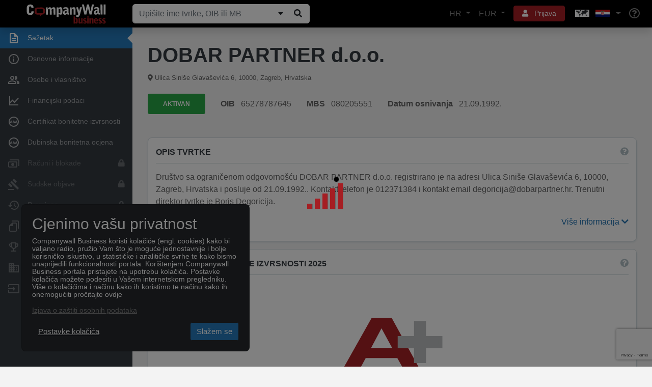

--- FILE ---
content_type: text/html; charset=utf-8
request_url: https://www.companywall.hr/tvrtka/dobar-partner-doo/MM1JT940
body_size: 30785
content:



<!doctype html>
<html lang='hr'>
<head>
    <meta charset="utf-8">
    <meta name="viewport" content="width=device-width, initial-scale=1, shrink-to-fit=no">

    <title>DOBAR PARTNER d.o.o.</title>

    <link rel="shortcut icon" type="image/x-icon" href="/favicon.ico" />
    <link rel="icon" type="image/png" href="/favicon.png" />

        <link rel="canonical" href="https://www.companywall.hr/tvrtka/dobar-partner-doo/MM1JT940" />
        <meta name="author" content="CompanyWall Business" />
        <meta name="keywords" content="DOBAR PARTNER d.o.o." />
        <meta name="description" content="DOBAR PARTNER Društvo s ograničenom odgovornošću za trgovinu, proizvodnju, usluge i turizam, OIB 65278787645, Category Nespecijalizirana trgovina na veliko, Inc" />
        <meta name="og:title" content="DOBAR PARTNER d.o.o." />
        <meta name="og:type" content="localbusiness" />
        <meta name="og:site_name" content="CompanyWall Business" />
        <meta name="og:url" content="https://www.companywall.hr/tvrtka/dobar-partner-doo/MM1JT940" />

    <link rel="stylesheet" href="https://stackpath.bootstrapcdn.com/bootstrap/4.3.1/css/bootstrap.min.css" integrity="sha384-ggOyR0iXCbMQv3Xipma34MD+dH/1fQ784/j6cY/iJTQUOhcWr7x9JvoRxT2MZw1T" crossorigin="anonymous">
    <link rel="stylesheet" href="/lib/fontawesome5/font-awesome/css/all.min.css" />
    <link rel="stylesheet" href="https://code.jquery.com/ui/1.12.1/themes/base/jquery-ui.css" />
    <link rel="stylesheet" href="/css/cw-loader.css" />
    <link rel="stylesheet" href="/css/style.css?v=12" />

    <script>
        if ((!(window.ActiveXObject) && "ActiveXObject" in window) || (navigator.userAgent.indexOf('MSIE') > 0)) {
            var head = document.getElementsByTagName('head')[0];
            var link = document.createElement('link');

            link.rel = 'stylesheet';
            link.type = 'text/css';
            link.href = 'https://www.companywall.hr' + '/Content/ie.css';
            link.media = 'all';

            head.appendChild(link);
        }
    </script>

        <script>
            sessionStorage.setItem('keycloakUrl', 'https://login.companywall.com/');
            sessionStorage.setItem('keycloakRealm', 'master');
            sessionStorage.setItem('keycloakClientId', 'HR-client');
        </script>
        <script type="module" src="/js/keycloak-js/keycloak-sso.js"></script>

        <!-- Facebook Pixel Code -->
        <script>
            !function (f, b, e, v, n, t, s) {
                if (f.fbq) return; n = f.fbq = function () {
                    n.callMethod ?
                        n.callMethod.apply(n, arguments) : n.queue.push(arguments)
                };
                if (!f._fbq) f._fbq = n; n.push = n; n.loaded = !0; n.version = '2.0';
                n.queue = []; t = b.createElement(e); t.async = !0;
                t.src = v; s = b.getElementsByTagName(e)[0];
                s.parentNode.insertBefore(t, s)
            }(window, document, 'script',
                'https://connect.facebook.net/en_US/fbevents.js');
            fbq('init', '1492586007444811');
            fbq('track', 'PageView');
        </script>
        <noscript>
            <img height="1" width="1" style="display:none"
                 src="https://www.facebook.com/tr?id=1492586007444811&ev=PageView&noscript=1" />
        </noscript>
        <!-- End Facebook Pixel Code -->

    
    
</head>
<body class="">
        

<header class="container-fluid new-header" id="main-header">
    <nav class="navbar fixed-top navbar-expand-xl navbar-dark shadow">
        <a class="navbar-brand" href="/">
            <img class="img-responsive" alt="CompanyWall Business" src="/img/CompanyWall-logo-light.svg" width="160" height="40" />
        </a>

<form action="/pretraga" class="form-inline nav-search d-none d-md-block ml-auto ml-xl-0 mb-0" id="formSearch" method="get" role="search">                <div class="input-group">
                    <input class="form-control" id="n1" name="n" placeholder="Upi&#x161;ite ime tvrtke, OIB ili MB" type="text" value="" />

                    <div class="input-group-append">
                        
                            <button class="companySearchExpand btn btn-light" type="submit" title="Prika&#x17E;i/Sakrij"><i class="fa fa-caret-down"></i></button>
                        
                        <button id="searchButtonZoom" type="submit" class="btn btn-light" title="Pretraga"><i class="fa fa-search fa-fw"></i></button>
                    </div>
                </div>
</form>
        <ul class="navbar-nav ml-auto d-flex flex-row d-xl-none">
            <li class="nav-item dropdown">
                <a href="#" class="btn btn-sm btn-red with-icon p-2 mr-2" role="button" data-toggle="dropdown" aria-haspopup="true" aria-expanded="false" aria-label="User">
                    <i class="fa fa-bars text-reset"></i>
                </a>
                <div class="dropdown-menu dropdown-menu-header dropdown-menu-right menu-dropdown-login-register-responsive shadow rounded-lg">
                    <ul class="nav nav-pills nav-justified" id="pills-tab" role="tablist">
                        <li class="nav-item">
                            <a class="border-right rounded-lg" id="pills-language-tab" data-toggle="pill" href="#pills-language" role="tab" aria-controls="pills-language" aria-selected="true">
                                HR
                            </a>
                        </li>
                        <li class="nav-item">
                            <a class="border-right rounded-lg" id="pills-profile-tab" data-toggle="pill" href="#pills-currency" role="tab" aria-controls="pills-currency" aria-selected="false">
                                EUR
                            </a>
                        </li>
                        <li class="nav-item">
                            <a class="map rounded-lg" id="pills-country-tab" data-toggle="pill" href="#pills-country" role="tab" aria-controls="pills-country" aria-selected="false">
                                <div class="map flag-sprite europe-map"></div><div class="map flag-sprite hr-flag country"></div>
                            </a>
                        </li>
                    </ul>
                    <div class="tab-content" id="pills-tabContent">
                        <div class="tab-pane fade" id="pills-language" role="tabpanel" aria-labelledby="pills-language-tab">
                            <hr />
                            <div class="pb-3 pr-4 pl-4 pt-1 text-muted text-center">
                                Izaberite jezik
                            </div>
                            <a class="dropdown-item active rounded-lg" href="/Home/SetLang?lang=hr">
                                <div class="d-table">
                                    <div class="d-table-cell country-url-flag">
                                        <div class="map flag-sprite hr-flag"></div>
                                    </div>
                                    <div class="d-table-cell">
                                        Hrvatski
                                    </div>
                                </div>
                            </a>
                            <a class="dropdown-item  rounded-lg" href="/Home/SetLang?lang=en">
                                <div class="d-table">
                                    <div class="d-table-cell country-url-flag">
                                        <div class="map flag-sprite uk-flag"></div>
                                    </div>
                                    <div class="d-table-cell">
                                        Engleski
                                    </div>
                                </div>
                            </a>
                        </div>
                        <div class="tab-pane fade" id="pills-currency" role="tabpanel" aria-labelledby="pills-currency-tab">
                            <hr />

                            

<div class="row m-0">
        <div class="col-12 p-0">
            <a class="dropdown-item active shadow-sm rounded-lg" href="/Home/SetCurrency?currencyCode=EUR">
                <span class="currency-code">EUR</span> <span class="">Euro</span>
            </a>
        </div>
        <div class="col-12 p-0">
            <a class="dropdown-item  rounded-lg" href="/Home/SetCurrency?currencyCode=GBP">
                <span class="currency-code">GBP</span> <span class="text-primary">Britanska funta</span>
            </a>
        </div>
        <div class="col-12 p-0">
            <a class="dropdown-item  rounded-lg" href="/Home/SetCurrency?currencyCode=USD">
                <span class="currency-code">USD</span> <span class="text-primary">Ameri&#x10D;ki dolar</span>
            </a>
        </div>
</div>

<div class="dropdown-divider"></div>

<div class="row m-0 mb-1">
        <div class="col-12 p-0">
            <a class="dropdown-item  rounded-lg" href="/Home/SetCurrency?currencyCode=CAD">
                <span class="currency-code">CAD</span> <span class="text-primary">Kanadski dolar</span>
            </a>
        </div>
        <div class="col-12 p-0">
            <a class="dropdown-item  rounded-lg" href="/Home/SetCurrency?currencyCode=AUD">
                <span class="currency-code">AUD</span> <span class="text-primary">Australski dolar</span>
            </a>
        </div>
        <div class="col-12 p-0">
            <a class="dropdown-item  rounded-lg" href="/Home/SetCurrency?currencyCode=SEK">
                <span class="currency-code">SEK</span> <span class="text-primary">&#x160;vedska kruna</span>
            </a>
        </div>
        <div class="col-12 p-0">
            <a class="dropdown-item  rounded-lg" href="/Home/SetCurrency?currencyCode=JPY">
                <span class="currency-code">JPY</span> <span class="text-primary">Japanski jen</span>
            </a>
        </div>
        <div class="col-12 p-0">
            <a class="dropdown-item  rounded-lg" href="/Home/SetCurrency?currencyCode=CHF">
                <span class="currency-code">CHF</span> <span class="text-primary">&#x160;vicarski franak&#xA;</span>
            </a>
        </div>
        <div class="col-12 p-0">
            <a class="dropdown-item  rounded-lg" href="/Home/SetCurrency?currencyCode=PLN">
                <span class="currency-code">PLN</span> <span class="text-primary">Poljski zlot</span>
            </a>
        </div>
        <div class="col-12 p-0">
            <a class="dropdown-item  rounded-lg" href="/Home/SetCurrency?currencyCode=HUF">
                <span class="currency-code">HUF</span> <span class="text-primary">Ma&#x111;arska forinta</span>
            </a>
        </div>
        <div class="col-12 p-0">
            <a class="dropdown-item  rounded-lg" href="/Home/SetCurrency?currencyCode=NOK">
                <span class="currency-code">NOK</span> <span class="text-primary">Norve&#x161;ka kruna</span>
            </a>
        </div>
        <div class="col-12 p-0">
            <a class="dropdown-item  rounded-lg" href="/Home/SetCurrency?currencyCode=DKK">
                <span class="currency-code">DKK</span> <span class="text-primary">Danska kruna</span>
            </a>
        </div>
        <div class="col-12 p-0">
            <a class="dropdown-item  rounded-lg" href="/Home/SetCurrency?currencyCode=CZK">
                <span class="currency-code">CZK</span> <span class="text-primary">&#x10C;e&#x161;ka kruna</span>
            </a>
        </div>
</div>
                        </div>
                        <div class="tab-pane fade" id="pills-country" role="tabpanel" aria-labelledby="pills-country-tab">
                            <hr />
                            <div class="pb-3 pr-4 pl-4 pt-1 text-muted text-center">
                                Izaberite poslovnicu
                            </div>
                            <div class="row m-0">
                                    <div class="col-12 p-0">
                                        <a class="dropdown-item  rounded-lg" href="https://www.companywall.al">
                                            <div class="d-table">
                                                <div class="d-table-cell country-url-flag">
                                                    <div class="map flag-sprite al-flag"></div>
                                                </div>
                                                <div class="d-table-cell">
                                                    ALBANIJA
                                                </div>
                                            </div>
                                        </a>
                                    </div>
                                    <div class="col-12 p-0">
                                        <a class="dropdown-item  rounded-lg" href="https://www.companywall.ba">
                                            <div class="d-table">
                                                <div class="d-table-cell country-url-flag">
                                                    <div class="map flag-sprite ba-flag"></div>
                                                </div>
                                                <div class="d-table-cell">
                                                    BOSNA I HERCEGOVINA
                                                </div>
                                            </div>
                                        </a>
                                    </div>
                                    <div class="col-12 p-0">
                                        <a class="dropdown-item active shadow-sm rounded-lg" href="https://www.companywall.hr">
                                            <div class="d-table">
                                                <div class="d-table-cell country-url-flag">
                                                    <div class="map flag-sprite hr-flag"></div>
                                                </div>
                                                <div class="d-table-cell">
                                                    HRVATSKA
                                                </div>
                                            </div>
                                        </a>
                                    </div>
                                    <div class="col-12 p-0">
                                        <a class="dropdown-item  rounded-lg" href="https://www.companywall.hu">
                                            <div class="d-table">
                                                <div class="d-table-cell country-url-flag">
                                                    <div class="map flag-sprite hu-flag"></div>
                                                </div>
                                                <div class="d-table-cell">
                                                    MA&#x110;ARSKA
                                                </div>
                                            </div>
                                        </a>
                                    </div>
                                    <div class="col-12 p-0">
                                        <a class="dropdown-item  rounded-lg" href="https://www.companywall.me">
                                            <div class="d-table">
                                                <div class="d-table-cell country-url-flag">
                                                    <div class="map flag-sprite me-flag"></div>
                                                </div>
                                                <div class="d-table-cell">
                                                    CRNA GORA
                                                </div>
                                            </div>
                                        </a>
                                    </div>
                                    <div class="col-12 p-0">
                                        <a class="dropdown-item  rounded-lg" href="https://www.companywall.com.mk">
                                            <div class="d-table">
                                                <div class="d-table-cell country-url-flag">
                                                    <div class="map flag-sprite mk-flag"></div>
                                                </div>
                                                <div class="d-table-cell">
                                                    SEVERNA MAKEDONIJA
                                                </div>
                                            </div>
                                        </a>
                                    </div>
                                    <div class="col-12 p-0">
                                        <a class="dropdown-item  rounded-lg" href="https://www.companywall.rs">
                                            <div class="d-table">
                                                <div class="d-table-cell country-url-flag">
                                                    <div class="map flag-sprite rs-flag"></div>
                                                </div>
                                                <div class="d-table-cell">
                                                    SRBIJA
                                                </div>
                                            </div>
                                        </a>
                                    </div>
                                    <div class="col-12 p-0">
                                        <a class="dropdown-item  rounded-lg" href="https://www.companywall.si">
                                            <div class="d-table">
                                                <div class="d-table-cell country-url-flag">
                                                    <div class="map flag-sprite si-flag"></div>
                                                </div>
                                                <div class="d-table-cell">
                                                    SLOVENIJA
                                                </div>
                                            </div>
                                        </a>
                                    </div>
                                    <div class="col-12 p-0">
                                        <a class="dropdown-item  rounded-lg" href="https://www.companywall.co.uk">
                                            <div class="d-table">
                                                <div class="d-table-cell country-url-flag">
                                                    <div class="map flag-sprite uk-flag"></div>
                                                </div>
                                                <div class="d-table-cell">
                                                    UJEDINJENO KRALJEVSTVO
                                                </div>
                                            </div>
                                        </a>
                                    </div>
                            </div>
                        </div>
                    </div>

                    <div class="dropdown-divider"></div>
                        <a class="dropdown-item rounded-lg" href="/profil/logovanje">Prijava</a>
                        <div class="dropdown-divider"></div>
                        <a class="dropdown-item text-primary rounded-lg" href="/registracija">Registracija</a>
                        <div class="dropdown-divider"></div>
                        <div class="mb-0 p-3">
                            Stojimo Vam na raspolaganju za sve eventualne nedoumice i dodatna pitanja, na koja odgovaramo u najkra&#x107;em roku.
                            <div class="row pt-3 align-items-center">
                                <div class="col-auto pr-0">
                                    <i class="fa fa-phone" aria-hidden="true"></i>
                                </div>
                                <div class="col text-primary">
                                    098/165-2010
                                </div>
                            </div>
                        </div>

                </div>
                <div class="arrow"></div>
            </li>
            <li class="nav-item">
                <a class="nav-link" href="/pomoc" aria-label="Help"><i class="far fa-lg fa-question-circle"></i></a>
            </li>
        </ul>

<form action="/pretraga" class="form-inline nav-search-mobile d-block d-md-none w-100 mt-3" id="formSearch1" method="get" role="search">                <div class="input-group">
                    <input class="form-control" id="n2" name="n" placeholder="Upi&#x161;ite ime tvrtke, OIB ili MB" type="text" value="" />

                    <div class="input-group-append">
                            <button class="companySearchExpand btn btn-light" type="submit" title="Prika&#x17E;i/Sakrij"><i class="fa fa-caret-down"></i></button>
                        <button id="searchButtonZoom1" type="submit" class="btn btn-light" title="Pretraga"><i class="fa fa-search fa-fw"></i></button>
                    </div>
                </div>
</form>
        <div class="collapse navbar-collapse align-items-center" id="mainNavbarToggle">
            <ul class="navbar-nav ml-auto d-none d-xl-flex">
                <li class="nav-item dropdown">
                    <a href="#" class="nav-link dropdown-toggle" role="button" data-toggle="dropdown" aria-haspopup="true" aria-expanded="false">
                        HR
                    </a>
                    <div class="dropdown-menu dropdown-menu-header dropdown-menu-right menu-dropdown-language shadow rounded-lg">
                        <div class="pb-3 pr-4 pl-4 pt-1 text-muted text-center">
                            Izaberite jezik
                        </div>
                        <a class="dropdown-item active shadow-sm rounded-lg" href="/Home/SetLang?lang=hr">
                            <div class="d-table">
                                <div class="d-table-cell country-url-flag">
                                    <div class="map flag-sprite hr-flag"></div>
                                </div>
                                <div class="d-table-cell">
                                    Hrvatski
                                </div>
                            </div>
                        </a>
                        <a class="dropdown-item  rounded-lg" href="/Home/SetLang?lang=en">
                            <div class="d-table">
                                <div class="d-table-cell country-url-flag">
                                    <div class="map flag-sprite uk-flag country"></div>
                                </div>
                                <div class="d-table-cell">
                                    Engleski
                                </div>
                            </div>
                        </a>
                    </div>
                    <div class="arrow"></div>
                </li>
                <li class="nav-item dropdown">
                    <a href="#" class="nav-link dropdown-toggle" role="button" data-display="dynamic" data-toggle="dropdown" aria-haspopup="true" aria-expanded="false">
                        EUR
                    </a>
                    <div class="dropdown-menu dropdown-menu-header dropdown-menu-right menu-dropdown-currency shadow rounded-lg">
                        

<div class="row m-0">
        <div class="col-md-6 col-lg-4 p-0">
            <a class="dropdown-item active shadow-sm rounded-lg" href="/Home/SetCurrency?currencyCode=EUR">
                <span class="currency-code">EUR</span> <span class="">Euro</span>
            </a>
        </div>
        <div class="col-md-6 col-lg-4 p-0">
            <a class="dropdown-item  rounded-lg" href="/Home/SetCurrency?currencyCode=GBP">
                <span class="currency-code">GBP</span> <span class="text-primary">Britanska funta</span>
            </a>
        </div>
        <div class="col-md-6 col-lg-4 p-0">
            <a class="dropdown-item  rounded-lg" href="/Home/SetCurrency?currencyCode=USD">
                <span class="currency-code">USD</span> <span class="text-primary">Ameri&#x10D;ki dolar</span>
            </a>
        </div>
</div>

<div class="dropdown-divider"></div>

<div class="row m-0 mb-1">
        <div class="col-md-6 col-lg-4 p-0">
            <a class="dropdown-item  rounded-lg" href="/Home/SetCurrency?currencyCode=CAD">
                <span class="currency-code">CAD</span> <span class="text-primary">Kanadski dolar</span>
            </a>
        </div>
        <div class="col-md-6 col-lg-4 p-0">
            <a class="dropdown-item  rounded-lg" href="/Home/SetCurrency?currencyCode=AUD">
                <span class="currency-code">AUD</span> <span class="text-primary">Australski dolar</span>
            </a>
        </div>
        <div class="col-md-6 col-lg-4 p-0">
            <a class="dropdown-item  rounded-lg" href="/Home/SetCurrency?currencyCode=SEK">
                <span class="currency-code">SEK</span> <span class="text-primary">&#x160;vedska kruna</span>
            </a>
        </div>
        <div class="col-md-6 col-lg-4 p-0">
            <a class="dropdown-item  rounded-lg" href="/Home/SetCurrency?currencyCode=JPY">
                <span class="currency-code">JPY</span> <span class="text-primary">Japanski jen</span>
            </a>
        </div>
        <div class="col-md-6 col-lg-4 p-0">
            <a class="dropdown-item  rounded-lg" href="/Home/SetCurrency?currencyCode=CHF">
                <span class="currency-code">CHF</span> <span class="text-primary">&#x160;vicarski franak&#xA;</span>
            </a>
        </div>
        <div class="col-md-6 col-lg-4 p-0">
            <a class="dropdown-item  rounded-lg" href="/Home/SetCurrency?currencyCode=PLN">
                <span class="currency-code">PLN</span> <span class="text-primary">Poljski zlot</span>
            </a>
        </div>
        <div class="col-md-6 col-lg-4 p-0">
            <a class="dropdown-item  rounded-lg" href="/Home/SetCurrency?currencyCode=HUF">
                <span class="currency-code">HUF</span> <span class="text-primary">Ma&#x111;arska forinta</span>
            </a>
        </div>
        <div class="col-md-6 col-lg-4 p-0">
            <a class="dropdown-item  rounded-lg" href="/Home/SetCurrency?currencyCode=NOK">
                <span class="currency-code">NOK</span> <span class="text-primary">Norve&#x161;ka kruna</span>
            </a>
        </div>
        <div class="col-md-6 col-lg-4 p-0">
            <a class="dropdown-item  rounded-lg" href="/Home/SetCurrency?currencyCode=DKK">
                <span class="currency-code">DKK</span> <span class="text-primary">Danska kruna</span>
            </a>
        </div>
        <div class="col-md-6 col-lg-4 p-0">
            <a class="dropdown-item  rounded-lg" href="/Home/SetCurrency?currencyCode=CZK">
                <span class="currency-code">CZK</span> <span class="text-primary">&#x10C;e&#x161;ka kruna</span>
            </a>
        </div>
</div>
                    </div>
                    <div class="arrow"></div>
                </li>
                    <li class="nav-item dropdown user-controls-header">
                        <a href="#" class="btn btn-sm btn-red with-icon mx-2 px-3" role="button" data-toggle="dropdown" aria-haspopup="true" aria-expanded="false">
                            <i class="fa fa-user text-reset p-0 mr-2"></i> Prijava
                        </a>
                        <div class="dropdown-menu dropdown-menu-header dropdown-menu-right menu-dropdown-login-register shadow rounded-lg">
                            <a class="dropdown-item rounded-lg" href="/profil/logovanje">Prijava</a>

                            <div class="dropdown-divider"></div>

                            <a class="dropdown-item rounded-lg" href="/registracija">Registracija</a>

                            <div class="dropdown-divider"></div>

                            <div class="mb-0 p-3">
                                Stojimo Vam na raspolaganju za sve eventualne nedoumice i dodatna pitanja, na koja odgovaramo u najkra&#x107;em roku.
                                <div class="row pt-3 align-items-center">
                                    <div class="col-auto pr-0">
                                        <i class="fa fa-phone" aria-hidden="true"></i>
                                    </div>
                                    <div class="col text-primary">
                                        098/165-2010
                                    </div>
                                </div>
                            </div>
                        </div>
                        <div class="arrow"></div>
                    </li>
                <li class="nav-item dropdown">
                    <a href="#" class="nav-link dropdown-toggle choose-country-dropdown" role="button" data-toggle="dropdown" aria-haspopup="true" aria-expanded="false" aria-label="Choose country dropdown">
                        <div class="flag-sprite europe-map"></div>
                        <div class="flag-sprite hr-flag"></div>
                    </a>
                    <div class="dropdown-menu dropdown-menu-header dropdown-menu-right menu-dropdown-countries shadow rounded-lg">
                        <div class="pb-3 pr-4 pl-4 pt-1 text-muted text-center">
                            Izaberite poslovnicu
                        </div>
                        <div class="row m-0">
                                <div class="col-md-6 p-0">
                                    <a class="dropdown-item  rounded-lg" href="https://www.companywall.al">
                                        <div class="d-table">
                                            <div class="d-table-cell country-url-flag">
                                                <div class="map flag-sprite al-flag"></div>
                                            </div>
                                            <div class="d-table-cell">
                                                ALBANIJA
                                            </div>
                                        </div>
                                    </a>
                                </div>
                                <div class="col-md-6 p-0">
                                    <a class="dropdown-item  rounded-lg" href="https://www.companywall.ba">
                                        <div class="d-table">
                                            <div class="d-table-cell country-url-flag">
                                                <div class="map flag-sprite ba-flag"></div>
                                            </div>
                                            <div class="d-table-cell">
                                                BOSNA I HERCEGOVINA
                                            </div>
                                        </div>
                                    </a>
                                </div>
                                <div class="col-md-6 p-0">
                                    <a class="dropdown-item active shadow-sm rounded-lg" href="https://www.companywall.hr">
                                        <div class="d-table">
                                            <div class="d-table-cell country-url-flag">
                                                <div class="map flag-sprite hr-flag"></div>
                                            </div>
                                            <div class="d-table-cell">
                                                HRVATSKA
                                            </div>
                                        </div>
                                    </a>
                                </div>
                                <div class="col-md-6 p-0">
                                    <a class="dropdown-item  rounded-lg" href="https://www.companywall.hu">
                                        <div class="d-table">
                                            <div class="d-table-cell country-url-flag">
                                                <div class="map flag-sprite hu-flag"></div>
                                            </div>
                                            <div class="d-table-cell">
                                                MA&#x110;ARSKA
                                            </div>
                                        </div>
                                    </a>
                                </div>
                                <div class="col-md-6 p-0">
                                    <a class="dropdown-item  rounded-lg" href="https://www.companywall.me">
                                        <div class="d-table">
                                            <div class="d-table-cell country-url-flag">
                                                <div class="map flag-sprite me-flag"></div>
                                            </div>
                                            <div class="d-table-cell">
                                                CRNA GORA
                                            </div>
                                        </div>
                                    </a>
                                </div>
                                <div class="col-md-6 p-0">
                                    <a class="dropdown-item  rounded-lg" href="https://www.companywall.com.mk">
                                        <div class="d-table">
                                            <div class="d-table-cell country-url-flag">
                                                <div class="map flag-sprite mk-flag"></div>
                                            </div>
                                            <div class="d-table-cell">
                                                SEVERNA MAKEDONIJA
                                            </div>
                                        </div>
                                    </a>
                                </div>
                                <div class="col-md-6 p-0">
                                    <a class="dropdown-item  rounded-lg" href="https://www.companywall.rs">
                                        <div class="d-table">
                                            <div class="d-table-cell country-url-flag">
                                                <div class="map flag-sprite rs-flag"></div>
                                            </div>
                                            <div class="d-table-cell">
                                                SRBIJA
                                            </div>
                                        </div>
                                    </a>
                                </div>
                                <div class="col-md-6 p-0">
                                    <a class="dropdown-item  rounded-lg" href="https://www.companywall.si">
                                        <div class="d-table">
                                            <div class="d-table-cell country-url-flag">
                                                <div class="map flag-sprite si-flag"></div>
                                            </div>
                                            <div class="d-table-cell">
                                                SLOVENIJA
                                            </div>
                                        </div>
                                    </a>
                                </div>
                                <div class="col-md-6 p-0">
                                    <a class="dropdown-item  rounded-lg" href="https://www.companywall.co.uk">
                                        <div class="d-table">
                                            <div class="d-table-cell country-url-flag">
                                                <div class="map flag-sprite uk-flag"></div>
                                            </div>
                                            <div class="d-table-cell">
                                                UJEDINJENO KRALJEVSTVO
                                            </div>
                                        </div>
                                    </a>
                                </div>
                        </div>
                    </div>
                    <div class="arrow"></div>
                </li>
                <li class="nav-item">
                    <a class="nav-link" href="/pomoc" aria-label="Help"><i class="far fa-lg fa-question-circle"></i></a>
                </li>
            </ul>
        </div>
    </nav>


        <script src="https://www.google.com/recaptcha/api.js?render=6Le_pfkUAAAAAEjkUvgUtkB1CtT_ezqnl0ud-Rag"></script>
<div id="token"></div>
<script>
    grecaptcha.ready(function () {
        grecaptcha.execute('6Le_pfkUAAAAAEjkUvgUtkB1CtT_ezqnl0ud-Rag', { action: 'homepage' }).then(function (token) {

            $("#sidebar > a, .pagination a, #headerSearch, #main-content a, #main-footer a, #recaptchaBackLink").each(function (i, v) {
                if ($(v).attr("href") != undefined && $(v).attr("href") != "undefined"
                    && $(v).attr("href").indexOf('javascript:') < 0
					&& $(v).attr("href").indexOf('#') != 0) {

                    $(v).removeAttr("onclick");
                }

                $(v).removeClass("disabled");
            });

            document.cookie = "RecaptchaToken=" + token + ";path=/";

   //          $("#formSearch1").append($("<input />").attr("hidden", "hidden").attr("name", "recaptchaToken").attr("value", token));
   //          $("#searchForm").append($("<input />").attr("hidden", "hidden").attr("name", "recaptchaToken").attr("value", token));
			// $("form.nav-search").append($("<input />").attr("hidden", "hidden").attr("name", "recaptchaToken").attr("value", token));

            $("#pagerSpan").show();
            $("#searchButtonZoom").removeAttr("disabled");
            $("#searchButtonZoom1").removeAttr("disabled");
            $("#n1").removeAttr("disabled");
            $("#searchBlueButton").attr("onclick", "$('#searchForm').submit();");

            $("#searchForm input[disabled]").each(function (i, v) {
                $(v).removeAttr("disabled");
            });

            $("#recaptchaModal, #recaptchaBackDrop").remove();
        });
    });
</script>


</header>



        <div class="d-block d-md-none p-4"></div>

    <div id="menu-spinner" style="display: none;">
        <div id="recaptchaBackDrop" class="modal-backdrop fade show"></div>
        <div class="modal" id="recaptchaModal" style="display: block">
            <div class="m-auto">
                <div class="loader">
                    <div class="loader-bar"></div>
                    <div class="loader-bar"></div>
                    <div class="loader-bar"></div>
                    <div class="loader-bar"></div>
                    <div class="loader-bar"></div>
                    <div class="loader-ball"></div>
                </div>
            </div>
        </div>
    </div>

        <div id="recaptchaBackDrop" class="modal-backdrop fade show"></div>
        <div class="modal" id="recaptchaModal" style="display: block">
            <div class="m-auto">
                <div class="loader">
                    <div class="loader-bar"></div>
                    <div class="loader-bar"></div>
                    <div class="loader-bar"></div>
                    <div class="loader-bar"></div>
                    <div class="loader-bar"></div>
                    <div class="loader-ball"></div>
                </div>
            </div>
        </div>

    <div id="body-content" class="company-bonitet">
        <aside id="main-sidebar" style="z-index:2">
            

<div id="sidebar" class="container company-bonitet-menu">
        <div class="d-block d-md-none rwd-spacer"></div>

    <div class="row toggler">
        <button type="button" class="navbar-toggler">
            <span class="navbar-toggler-icon"></span>
        </button>
    </div>

    <div class="d-block d-xl-none rwd-toggle-spacer"></div>

    <a onclick='return false;' class="row align-items-center active" >
        <div class="col-auto text-center icon">
            <img src="/img/menu-icons/menu-icon-1.svg" alt="Sa&#x17E;etak" />
        </div>
        <div class="col text">
            Sa&#x17E;etak
        </div>
    </a>

    <a  class="row align-items-center"  href='/tvrtka/dobar-partner-doo/MM1JT940/osnovno'>
        <div class="col-auto text-center icon">
            <img src="/img/menu-icons/menu-icon-2.svg" alt="Osnovne informacije" />
        </div>
        <div class="col text">
            Osnovne informacije
        </div>
    </a>

        <a  class="row align-items-center "  href='/tvrtka/dobar-partner-doo/MM1JT940/osobe'>
            <div class="col-auto text-center icon">
                <img src="/img/menu-icons/menu-icon-3.svg" alt="Osobe i vlasni&#x161;tvo" />
            </div>
            <div class="col text">
                Osobe i vlasni&#x161;tvo
            </div>
        </a>


    <a  class="row align-items-center"  href='/tvrtka/dobar-partner-doo/MM1JT940/financije'>
        <div class="col-auto text-center icon">
            <img src="/img/menu-icons/menu-icon-4.svg" alt="Financijski podaci" />
        </div>
        <div class="col text">
            Financijski podaci
        </div>
    </a>


        <a  class="row align-items-center"  href='/tvrtka/dobar-partner-doo/MM1JT940/boniteti'>
            <div class="col-auto text-center icon">
                <img src="/img/menu-icons/menu-icon-5.svg" alt="Certifikat bonitetne izvrsnosti" />
            </div>
            <div class="col text">
                Certifikat bonitetne izvrsnosti
            </div>
        </a>

        <a  class="row align-items-center"  href='/tvrtka/dobar-partner-doo/MM1JT940/dubinska-ocjena'>
            <div class="col-auto text-center icon">
                <img src="/img/menu-icons/menu-icon-5.svg" alt="Dubinska bonitetna ocjena" />
            </div>
            <div class="col text">
                Dubinska bonitetna ocjena
            </div>
        </a>


        <a  class="row align-items-center disabled" >
            <div class="col-auto text-center icon">
                <img src="/img/menu-icons/menu-icon-8.svg" alt="Ra&#x10D;uni i blokade" />
            </div>
            <div class="col text">
                Ra&#x10D;uni i blokade
            </div>
            <div class="col-auto text-right">
                    <i class="fas fa-lock"></i>
            </div>
        </a>



        <a  class="row align-items-center disabled" >
            <div class="col-auto text-center icon">
                <img src="/img/menu-icons/menu-icon-9.svg" alt="Sudske objave" />
            </div>
            <div class="col text">
                Sudske objave
            </div>
                <div class="col-auto">
                    <i class="fas fa-lock"></i>
                </div>
        </a>


        <a  class="row align-items-center disabled" >
            <div class="col-auto text-center icon">
                <img src="/img/menu-icons/menu-icon-10.svg" alt="Promjene" />
            </div>
            <div class="col text">
                Promjene
            </div>
                <div class="col-auto">
                    <i class="fas fa-lock"></i>
                </div>
        </a>





        <a  class="row align-items-center disabled" >
            <div class="col-auto text-center icon">
                <img src="/img/menu-icons/menu-icon-11.svg" alt="Dokumenti i objave" />
            </div>
            <div class="col text">
                Dokumenti i objave
            </div>
                <div class="col-auto">
                    <i class="fas fa-lock"></i>
                </div>
        </a>


        <a  class="row align-items-center disabled" >
            <div class="col-auto text-center icon">
                <img src="/img/menu-icons/menu-icon-12.svg" alt="Konkurentske tvrtke" />
            </div>
            <div class="col text">
                Konkurentske tvrtke
            </div>
                <div class="col-auto">
                    <i class="fas fa-lock"></i>
                </div>
        </a>

        <a  class="row align-items-center disabled" >
            <div class="col-auto text-center icon">
                <img src="/img/menu-icons/menu-icon-13.svg" alt="Nekretnine i imovina" />
            </div>
            <div class="col text">
                Nekretnine i imovina
            </div>
                <div class="col-auto">
                    <i class="fas fa-lock"></i>
                </div>
        </a>


        <a  class="row align-items-center disabled"
        >
            <div class="col-auto text-center icon">
                    <img src="/img/menu-icons/export-icon.svg" alt="Izvoz" />
            </div>
            <div class="col text">
                Izvoz
            </div>
                <div class="col-auto">
                    <i class="fas fa-lock"></i>
                </div>
        </a>




</div>
        </aside>

        <main id="main-content" class="container-fluid">




<header class="mb-15 company-bonitet-header">
    <div class="col title">
        <div class="row">
            <div class="col">
                <div itemtype="http://schema.org/Organization" itemscope="">
                    <h1 class="mt-0" itemprop="name">DOBAR PARTNER d.o.o.</h1>
                </div>
                    <small itemtype="http://schema.org/PostalAddress" itemscope="">
                        <i class="fas fa-map-marker-alt"></i>

                        <span itemprop="streetAddress">Ulica Siniše Glavaševića 6</span><span>, </span><span itemprop="postalCode">10000</span><span>, </span><span itemprop="addressLocality">Zagreb</span><span>, </span><span>Hrvatska</span>
                    </small>
            </div>
        </div>
    </div>

    <div class="row short-details align-items-center">
        <div class="col col-lg-12 no-wrap">
            <div class="row align-items-center">
                <div class="col-lg-auto col-md-12 activity">
                        <span class="text-uppercase badge badge-success ">Aktivan </span>
                </div>
                <div class="col-lg-auto col-md-12">
                            <span class="mr-2 text-bold">OIB</span>
                            <span itemprop="vatID">65278787645</span>
                </div>
                <div class="col-lg-auto col-md-12">
                        <span class="mr-2 text-bold">MBS</span>
                        <span>080205551</span>
                </div>
                <div class="col-lg-auto col-md-12">
                        <span class="mr-2 text-bold">Datum osnivanja</span>
                        <span>21.09.1992.</span>
                </div>
                <div class="col-lg-auto col-md-12">
                </div>
                <div class="col-lg-auto col-md-12 ml-auto follow-company">
                </div>
            </div>
        </div>
        <div class="col-auto addition-links d-block d-lg-none text-center ml-auto mr-auto">
        </div>
    </div>

    <div class="col pt-3">
        <div class="one-day-access">
        </div>
    </div>

    <div class="modal fade" id="exampleModal" tabindex="-1" role="dialog" aria-labelledby="exampleModalLabel" aria-hidden="true">
        <div class="modal-dialog" role="document">
            <div class="modal-content">
                <div class="modal-header">
                    <h5 class="modal-title" id="exampleModalLabel">DOBAR PARTNER d.o.o.</h5>
                    <button type="button" class="close" data-dismiss="modal" aria-label="Close">
                        <span aria-hidden="true">&times;</span>
                    </button>
                </div>
                <div class="modal-body">
                    Da li ste sigurni da &#x17E;elite da otklju&#x10D;ate ovu tvrtku?
                </div>
                <div class="modal-footer">
                    <button type="button" class="btn btn-secondary" data-dismiss="modal">Otka&#x17E;i</button>
                    <button type="button" class="unlock-110190 btn btn-primary" data-dismiss="modal">Potvrdi</button>
                </div>
            </div>
        </div>
    </div>

    <div class="modal fade" id="oneCompanyReportModal" tabindex="-1" role="dialog" aria-labelledby="oneCompanyReportModalLabel" aria-hidden="true">
        <div class="modal-dialog" role="document">
            <div class="modal-content">
                <div class="modal-header">
                    <h5 class="modal-title" id="exampleModalLabel">DOBAR PARTNER d.o.o.</h5>
                    <button type="button" class="close" data-dismiss="modal" aria-label="Close">
                        <span aria-hidden="true">&times;</span>
                    </button>
                </div>
                <div class="modal-body">
                    Da li ste sigurni da &#x17E;elite da otklju&#x10D;ate ovu tvrtku?
                </div>
                <div class="modal-footer">
                    <button type="button" class="btn btn-secondary" data-dismiss="modal">Otka&#x17E;i</button>
                    <button type="button" class="report-unlock-110190 btn btn-primary" data-dismiss="modal">Potvrdi</button>
                </div>
            </div>
        </div>
    </div>
</header>

<div id="menu-spinner" style="display: none;">
    <div id="recaptchaBackDrop" class="modal-backdrop fade show"></div>
    <div class="modal" id="recaptchaModal" style="display: block">
        <div class="modal-dialog">
            <div class="loading-spinner"></div>
        </div>
    </div>
</div>



            

    <div class="row">
        <div class="col-12">
            <section class="panel align-self-stretch">
                <header class="row align-items-center mb-15">
                    <div class="col"><h3>Opis tvrtke</h3></div>
                    <div class="col-auto ml-auto">
                        <a href="javascript:void(0)" class="nav-link popover-link p-0" role="button" data-trigger="focus" data-container="body" data-toggle="popover" data-placement="bottom" data-content="Sa&#x17E;etak poslovnog subjekta, financijske i osnovne informacije" aria-label="Company Summary"><i class="fas fa-question-circle"></i></a>
                    </div>
                </header>
                <div>
                    <p>
                        Dru&#x161;tvo sa ograni&#x10D;enom odgovorno&#x161;&#x107;u DOBAR PARTNER d.o.o. registrirano je na adresi Ulica Sini&#x161;e Glava&#x161;evi&#x107;a 6, 10000, Zagreb, Hrvatska i posluje od 21.09.1992..

Kontakt telefon je 012371384 i kontakt email degoricija@dobarpartner.hr.
Trenutni direktor tvrtke je Boris Degoricija.                    </p>
                    <div id="csa-container">
                        <div class="accordion" id="company-summary-accordion">
                            <div id="collapse-csa1" class="collapse" aria-labelledby="companysum-1" data-parent="#company-summary-accordion">
                                <p>
Vlasnik tvrtke je Boris Degoricija, dok je pretežna djelatnost društva registrirana pod šifrom G46900 - Nespecijalizirana trgovina na veliko.
Tvrtka se svrstava u kategoriju malo poduzeća prema kriterijima definiranim Zakonom o računovodstvu Republike Hrvatske.                                </p>
                                        <p>
                                            Bonitetna ocjena tvrtke za 2025. godinu je A+.
Zahvaljujući ovim pokazateljima, DOBAR PARTNER d.o.o. se pozicionira kao pouzdan partner u svojoj industriji.                                        </p>
                                <p>
                                    Na današnji dan tvrtka NIJE blokirana
                                </p>
                                    <p>
                                        U 2024. godini tvrtka je ostvarila ukupne prihode u iznosu od 3.431.988,59.
                                    </p>
                                    <p>

                                        Tvrtka zapošljava ukupno 23 radnika, dok prosječna bruto zarada po zaposlenom iznosi 1.392,30 mjesečno.

                                    </p>
                            </div>
                            <div class="company-summary-header text-right" id="companysum-1">
                                <a class="arrow-toggle-csa collapsed" href="javascript:void(0)" data-toggle="collapse" data-target="#collapse-csa1" aria-expanded="false" aria-controls="collapse-csa1">
                                    Vi&#x161;e informacija <i class="fas fa-chevron-down"></i>
                                </a>
                            </div>
                        </div>
                    </div>
                </div>
            </section>
        </div>
    </div>

<div class="row">
    <div class="col-12 col-xl-6 pr-7-5 left-side d-flex flex-column grade-summary">
            <section class="panel align-self-stretch">
                <header class="row align-items-center mb-15">
                    <div class="col">
                        <h3>
Certifikat bonitetne izvrsnosti 2025                        </h3>
                    </div>
                    <div class="col-auto">
                        <a href="javascript:void(0)" class="nav-link popover-link p-0" role="button" data-trigger="focus" data-container="body" data-toggle="popover" data-placement="bottom" data-content="Prikaz bonitetne ocjene koja je validan pokazatelj poslovanja." aria-label="Credit Rating"><i class="fas fa-question-circle"></i></a>
                    </div>
                </header>
                <div class="container-fluid">
                    <div class="row">
                            <div class="col-12 p-0">
                                

<div class="grade">

        <div>
                <img src="/img/grades/3.svg" />
                <div class="bar ">
                    <div class="range range-3"><i class="fas fa-check"></i></div>
                </div>
        </div>
</div>

                            </div>
                    </div>
                </div>

                <footer class="text-right">
                    <a href="/tvrtka/dobar-partner-doo/MM1JT940/boniteti">Vi&#x161;e informacija</a>
                </footer>
            </section>

            <section class="panel align-self-stretch pb-1 ">
                <div class="row align-items-center">

                    <div class="col-12 col-md-7 mb-2 mb-md-0 text-bold text-center text-md-left">Preuzmite bonitetni izvje&#x161;taj</div>

                    <div class="col-12 col-md-5 text-center text-md-right">

                            <a href="javascript:void(0)" rel="noindex" data-toggle="modal" data-lang="" id="pdfbModal" data-target="#downloadPdfModal" data-keyboard="false" data-backdrop="static" data-focus-on="input:first" class="btn btn-sm btn-primary px-4 py-2 mt-1">Hrvatski</a>
                    </div>
                </div>
            </section>

            <section class="panel align-self-stretch pb-1">
                <div class="row align-items-center p-3">
                    <div class="col-12 col-md-3 p-0 text-center text-md-left">
                        <div class="rounded-lg py-2 bg-success text-center text-light">
                            <p class="final-grade-md text-bold mb-1 mt-0">A</p>
                        </div>
                    </div>
                    <div class="col-12 col-md-6 p-0 px-md-3 mt-3 mt-md-0">
                        <p class="mb-1 mb-0 pb-1 border-bottom"><strong>Detaljna ocjena tvrtke je: </strong>Visoko srednje</p>
                        <p class="mb-0"><i>Stabilno poslovanje uz umjeren rizik</i></p>
                    </div>
                    <div class="col-12 col-md-3 mt-2 mt-md-0 p-0 text-center mb-4">
                        <div class="sc-gauge gauge-small position-relative mx-auto">
                            <div class="sc-background position-relative">
                                <div class="sc-percentage"></div>
                                    <div class="ticks" style="transform:rotate(-5deg)"></div>
                                    <div class="ticks" style="transform:rotate(-15deg)"></div>
                                    <div class="ticks" style="transform:rotate(-25deg)"></div>
                                    <div class="ticks" style="transform:rotate(-35deg)"></div>
                                    <div class="ticks" style="transform:rotate(-45deg)"></div>
                                    <div class="ticks" style="transform:rotate(-55deg)"></div>
                                    <div class="ticks" style="transform:rotate(-65deg)"></div>
                                    <div class="ticks" style="transform:rotate(-75deg)"></div>
                                    <div class="ticks" style="transform:rotate(-85deg)"></div>
                                    <div class="ticks" style="transform:rotate(-95deg)"></div>
                                    <div class="ticks" style="transform:rotate(-105deg)"></div>
                                    <div class="ticks" style="transform:rotate(-115deg)"></div>
                                    <div class="ticks" style="transform:rotate(-125deg)"></div>
                                    <div class="ticks" style="transform:rotate(-135deg)"></div>
                                    <div class="ticks" style="transform:rotate(-145deg)"></div>
                                    <div class="ticks" style="transform:rotate(-155deg)"></div>
                                    <div class="ticks" style="transform:rotate(-165deg)"></div>
                                    <div class="ticks" style="transform:rotate(-175deg)"></div>
                                <div class="sc-mask"></div>
                                <span class="sc-value needle" style='transform:rotate(-69deg)'>

                                </span>
                                <span class="circle">

                                </span>
                            </div>
                            <span class="sc-min h3">0</span>
                            <span class="text-center pl-4 h1">254</span>
                            <span class="sc-max h3">420</span>
                        </div>
                    </div>
                </div>
                <footer class="text-right">
                    <a href="/tvrtka/dobar-partner-doo/MM1JT940/dubinska-ocjena">Vi&#x161;e informacija</a>
                </footer>
            </section>

    </div>

        <div class="col-12 col-xl-6 pl-7-5 right-side d-flex business-summary">
            <section class="panel align-self-stretch">
                <header class="row align-items-center mb-15">
                    <div class="col"><h3>Sa&#x17E;etak poslovanja</h3></div>
                    <div class="col-auto ml-auto">
                        <a href="javascript:void(0)" class="nav-link popover-link p-0" role="button" data-trigger="focus" data-container="body" data-toggle="popover" data-placement="bottom" data-content="Ovdje mo&#x17E;ete vidjeti najva&#x17E;nije poslovne informacije o tvrtki. Dugovanja, sudske objave ili neispla&#x107;ene pla&#x107;e" aria-label="Business Summary"><i class="fas fa-question-circle"></i></a>
                    </div>
                </header>

                <dl class="row">

                        <dt class="col-5">Ra&#x10D;uni</dt>
                        <dd class="col-7 mb-3 mb-sm-2">
                                <span class="text-success">Nije u blokadi</span>
                        </dd>





                        <dt class="col-5">Porezni dug</dt>
                        <dd class="col-7 mb-3 mb-sm-2  text-success">
Nema poreznog duga                        </dd>



                            <dt class="col-5">Sudske objave</dt>
                            <dd class="col-7 mb-3 mb-sm-2">Nije u postupku</dd>









                            <dt class="col-5">Neispla&#x107;ene pla&#x107;e</dt>
                            <dd class="col-7 mb-3 mb-sm-2">Poslovni subjekt uredno ispla&#x107;uje pla&#x107;e</dd>






                </dl>


            </section>
        </div>
</div>


<div class="row">
        <div class="col-12 col-xl-6 pr-7-5 left-side d-flex contact-summary">
            <section class="panel align-self-stretch">
                <header class="row align-items-center mb-15">
                    <div class="col"><h3>Kontakti</h3></div>
                    <div class="col-auto ml-auto">
                        <a href="javascript:void(0)" class="nav-link popover-link p-0" role="button" data-trigger="focus" data-container="body" data-toggle="popover" data-placement="bottom" data-content="Osnovne kontaktne informacije tvrtke - telefonski brojevi, e-mail adrese. Adresa sjedi&#x161;ta, ime vlasnika i zastupnika." aria-label="Contacts"><i class="fas fa-question-circle"></i></a>
                    </div>
                </header>
                <div>
                    <div class="row">
                        <div class="col-12 col-lg-6 br-1">
                            <dl class="row">
                                    <dt class="col-5 text-uppercase"><i class="fas fa-phone"></i>tel</dt>
                                    <dd class="col-7">
                                        

			<div>
				<span>012371384</span>
			</div>
			<div>
				<span>016459159</span>
			</div>
			<div>
				<span>0913011199</span>
			</div>
			<div>
				<span>012456347</span>
			</div>
			<div>
				<span>0914021199</span>
			</div>

	<div class="collapse" id="collapsefcffffeb">
				<div>
					<span>016459159</span>
				</div>
				<div>
					<span>0913011199</span>
				</div>
				<div>
					<span>012456347</span>
				</div>
				<div>
					<span>0914021199</span>
				</div>
	</div>

                                    </dd>

                                    <dt class="col-5 text-uppercase"><i class="fas fa-fax"></i>fax</dt>
                                    <dd class="col-7">
                                        

		<div>
			<span>012371384</span>
		</div>


                                    </dd>

                                    <dt class="col-5 text-uppercase"><i class="far fa-envelope"></i>E-mail</dt>
                                    <dd class="col-7 mb-3 mb-sm-2 word-wrap">
                                        

		<div>
			<span>degoricija@dobarpartner.hr</span>
		</div>


                                    </dd>

                            </dl>
                            <hr class="d-lg-none">
                        </div>

                            <div class="col-12 col-lg-6">
                                <dl class="row">
                                        



    <dt class="col-sm-5"><i class="fas fa-user"></i>Vlasnik</dt>
    <dd class="col-sm-7" style="overflow:hidden">

Boris Degoricija, &#x10D;lan dru&#x161;tva    </dd>
    <dt class="col-sm-5"><i class="fas fa-user"></i>Vlasnik</dt>
    <dd class="col-sm-7" style="overflow:hidden">

Jasna Degoricija, &#x10D;lan dru&#x161;tva    </dd>


                                        



    <dt class="col-sm-5"><i class="fas fa-user"></i>Zastupnik</dt>
    <dd class="col-sm-7" style="overflow:hidden">

Boris Degoricija, direktor    </dd>
    <dt class="col-sm-5"><i class="fas fa-user"></i>Zastupnik</dt>
    <dd class="col-sm-7" style="overflow:hidden">

Ivan Jakšić, direktor    </dd>
    <dt class="col-sm-5"><i class="fas fa-user"></i>Zastupnik</dt>
    <dd class="col-sm-7" style="overflow:hidden">

Filip Degoricija, direktor    </dd>
    <dt class="col-sm-5"><i class="fas fa-user"></i>Zastupnik</dt>
    <dd class="col-sm-7" style="overflow:hidden">

Jasna Degoricija, prokurist    </dd>


                                </dl>
                                <footer class="text-right">
                                    <a href="/tvrtka/dobar-partner-doo/MM1JT940/osobe">Prika&#x17E;i sve</a>
                                </footer>
                            </div>
                    </div>
                </div>
            </section>
        </div>


        <div class="col-12 col-xl-6 pl-7-5 right-side d-flex business-info">
            <section class="panel align-self-stretch">
                <header class="row align-items-center mb-15 d-none d-md-flex">
                    <div class="col"><h3>Osnovni podaci</h3></div>
                    <div class="col-auto ml-auto">
                        <a href="javascript:void(0)" class="nav-link popover-link p-0" role="button" data-trigger="focus" data-container="body" data-toggle="popover" data-placement="bottom" data-content="Svi najbitniji poslovni podaci o dugovanjima, insolventnim postupcima, neispla&#x107;enim pla&#x107;ama i eventualnim blokadama." aria-label="Basic Information"><i class="fas fa-question-circle"></i></a>
                    </div>
                </header>
                <header class="row align-items-center mb-15 d-md-none">
                    <h3 class="col px-0 collapsed arrow-toggle-csa" data-toggle="collapse" data-target="#business-summary-collapse" aria-expanded="false" aria-controls="business-summary-collapse"><i class="fas fa-chevron-down mx-1"></i> Osnovni podaci</h3>

                    <div class="col-auto ml-auto">
                        <a href="javascript:void(0)" class="nav-link popover-link p-0" role="button" data-trigger="focus" data-container="body" data-toggle="popover" data-placement="bottom" data-content="Ovde se možete obavestiti o osnovnim podacima o firmi kao što su naziv, PIB, MB i datum osnivanja. " aria-label="Basic Information" data-original-title="" title=""><i class="fas fa-question-circle"></i></a>
                    </div>
                </header>
                <div id="business-summary-collapse" class="collapse d-md-block">
                    <dl class="row">
                            <dt class="col-5">Naziv</dt>
                            <dd class="col-7 mb-3 mb-sm-2">DOBAR PARTNER Društvo s ograničenom odgovornošću za trgovinu, proizvodnju, usluge i turizam</dd>
                                    <dt class="col-5">OIB</dt>
                                    <dd class="col-7 mb-3 mb-sm-2">65278787645</dd>
                            <dt class="col-5">MBS</dt>
                            <dd class="col-7 mb-3 mb-sm-2">080205551</dd>
                                <dt class="col-5">Datum osnivanja</dt>
                                <dd class="col-7 mb-3 mb-sm-2">21.09.1992.</dd>
                                <dt class="col-5">RKP</dt>
                                <dd class="col-7 mb-3 mb-sm-2"></dd>
                                <dt class="col-5">NKD</dt>
                                <dd class="col-7 mb-3 mb-sm-2">
                                    G46900 -
                                    Nespecijalizirana trgovina na veliko;
                                </dd>
                                <dt class="col-5">Veli&#x10D;ina subjekta</dt>
                                <dd class="col-7 mb-3 mb-sm-2">Malo</dd>
                                <dt class="col-5">Registarsko tijelo</dt>
                                <dd class="col-7 mb-3 mb-sm-2">Trgova&#x10D;ki sud u Zagrebu</dd>
                                    <dt class="col-5">MB DZS</dt>
                                    <dd class="col-7 mb-3 mb-sm-2">03994473</dd>
                    </dl>
                    <footer class="text-right d-md-none">
                        <a href="/tvrtka/dobar-partner-doo/MM1JT940/osnovno">Vi&#x161;e informacija</a>
                    </footer>
                </div>
                <footer class="text-right d-none d-md-block">
                    <a href="/tvrtka/dobar-partner-doo/MM1JT940/osnovno">Vi&#x161;e informacija</a>
                </footer>
            </section>
        </div>
</div>

    

    <div class="row">
        <div class="col-12">
            <section class="panel">
                <header class="row align-items-center mb-15">
                    <div class="col"><h3>Financijski sa&#x17E;etak</h3></div>


                                <div class="col-auto d-sm-block p-0 mt-sm-0 mt-3 order-sm-2 order-3">
                                    Preuzmi financijske podatke
                                    <button class="btn btn-success ml-md-2" type="button" data-toggle="modal" data-target="#openAccountInfoPopup">
                                        Preuzmi
                                    </button>
                                </div>
                            <div class="col-auto ml-auto order-sm-3 order-2">
                                <a href="javascript:void(0)" class="nav-link popover-link p-0 d-inline-block ml-3" role="button" data-container="body" data-toggle="popover" data-placement="bottom" data-content="Informirajte se o poslovnim prihodima i rashodima, dobiti i gubitku, kao i obavezama i broju zaposlenih." aria-label="Financial Summary Title"><i class="fas fa-question-circle"></i></a>
                            </div>
                </header>

                    <div>
                        <table class="table table-striped no-border table-sm mb-15 document-detail-inline">
                            <thead>
                                <tr>
                                    <th>&nbsp;</th>
                                        <th scope="col" class="text-right pr-5">2022</th>
                                        <th scope="col" class="text-right pr-5">2023</th>
                                        <th scope="col" class="text-right pr-5">2024</th>
                                </tr>
                            </thead>
                            <tbody>

                                    <tr class="hoverable">
                                        <td data-title=" " scope="row">
                                            <span>Ukupni prihodi</span>
                                        </td>
                                            <td data-title="2022" class="text-right">
3.114.831,51                                            </td>
                                            <td data-title="2023" class="text-right">
3.216.828,38                                            </td>
                                            <td data-title="2024" class="text-right">
3.431.988,59                                            </td>
                                    </tr>
                                    <tr class="hoverable">
                                        <td data-title=" " scope="row">
                                            <span>Ukupni rashodi</span>
                                        </td>
                                            <td data-title="2022" class="text-right">
2.305.646,03                                            </td>
                                            <td data-title="2023" class="text-right">
2.395.395,55                                            </td>
                                            <td data-title="2024" class="text-right">
2.709.939,71                                            </td>
                                    </tr>
                                    <tr class="hoverable">
                                        <td data-title=" " scope="row">
                                            <span>Dobitak/gubitak</span>
                                        </td>
                                            <td data-title="2022" class="text-right">
727.794,68                                            </td>
                                            <td data-title="2023" class="text-right">
735.212,24                                            </td>
                                            <td data-title="2024" class="text-right">
642.500,19                                            </td>
                                    </tr>
                                    <tr class="hoverable">
                                        <td data-title=" " scope="row">
                                            <span>Kapital</span>
                                        </td>
                                            <td data-title="2022" class="text-right">
3.661.885,99                                            </td>
                                            <td data-title="2023" class="text-right">
4.397.098,28                                            </td>
                                            <td data-title="2024" class="text-right">
4.915.734,83                                            </td>
                                    </tr>
                                    <tr class="hoverable">
                                        <td data-title=" " scope="row">
                                            <span>Sredstva</span>
                                        </td>
                                            <td data-title="2022" class="text-right">
6.985.753,40                                            </td>
                                            <td data-title="2023" class="text-right">
7.133.726,54                                            </td>
                                            <td data-title="2024" class="text-right">
7.135.201,23                                            </td>
                                    </tr>
                                    <tr class="hoverable">
                                        <td data-title=" " scope="row">
                                            <span>Kratkoro&#x10D;ne obveze</span>
                                        </td>
                                            <td data-title="2022" class="text-right">
543.032,98                                            </td>
                                            <td data-title="2023" class="text-right">
367.267,14                                            </td>
                                            <td data-title="2024" class="text-right">
281.212,56                                            </td>
                                    </tr>
                                    <tr class="hoverable">
                                        <td data-title=" " scope="row">
                                            <span>Dugoro&#x10D;ne obveze</span>
                                        </td>
                                            <td data-title="2022" class="text-right">
2.780.834,43                                            </td>
                                            <td data-title="2023" class="text-right">
2.369.361,12                                            </td>
                                            <td data-title="2024" class="text-right">
1.938.253,84                                            </td>
                                    </tr>
                                    <tr class="hoverable">
                                        <td data-title=" " scope="row">
                                            <span>Potra&#x17E;ivanja od kupaca</span>
                                        </td>
                                            <td data-title="2022" class="text-right">
183.668,33                                            </td>
                                            <td data-title="2023" class="text-right">
188.542,52                                            </td>
                                            <td data-title="2024" class="text-right">
180.148,95                                            </td>
                                    </tr>
                                    <tr class="hoverable">
                                        <td data-title=" " scope="row">
                                            <span>Broj zaposlenih</span>
                                        </td>
                                            <td data-title="2022" class="text-right">
21,00                                            </td>
                                            <td data-title="2023" class="text-right">
20,00                                            </td>
                                            <td data-title="2024" class="text-right">
23,00                                            </td>
                                    </tr>
                                    <tr class="hoverable">
                                        <td data-title=" " scope="row">
                                            <span>Prosje&#x10D;na bruto pla&#x107;a po zaposlenom</span>
                                        </td>
                                            <td data-title="2022" class="text-right">
1.225,76                                            </td>
                                            <td data-title="2023" class="text-right">
1.160,49                                            </td>
                                            <td data-title="2024" class="text-right">
1.392,30                                            </td>
                                    </tr>
                                    <tr class="hoverable">
                                        <td data-title=" " scope="row">
                                            <span>Prosje&#x10D;na neto pla&#x107;a po zaposlenom</span>
                                        </td>
                                            <td data-title="2022" class="text-right">
0,00                                            </td>
                                            <td data-title="2023" class="text-right">
0,00                                            </td>
                                            <td data-title="2024" class="text-right">
865,91                                            </td>
                                    </tr>
                            </tbody>
                        </table>
                        <div id="summary_chart" class="graph mb-15 pt-15 text-center d-none d-sm-block"></div>
                    </div>
                    <div>
                        Izvor: Financijska agencija FINA
                    </div>
                    <footer class="text-right text-uppercase">
                        <a href="/tvrtka/dobar-partner-doo/MM1JT940/financije">Vi&#x161;e informacija</a>
                    </footer>
            </section>
        </div>
    </div>


<div class="row">
        <div class="col-6 pr-7-5 left-side">
            


    <section class="panel">
        <header class="row align-items-center mb-15">
            <div class="col"><h3>Ra&#x10D;uni i blokade</h3></div>
            <div class="col-auto ml-auto">
                <a href="javascript:void(0)" class="nav-link popover-link p-0" role="button" data-trigger="focus" data-container="body" data-toggle="popover" data-placement="bottom" data-content="Popis ra&#x10D;una tvrtke, detalja vezanih za datum otvaranja i zatvaranja ra&#x10D;una, naziv banke, uvid u eventualne blokirane ra&#x10D;une." aria-label="Accounts And Blockades"><i class="fas fa-question-circle"></i></a>
            </div>
        </header>

        <div>
                <div class="bank-account-container mb-15">
                    <div class="row align-items-center header-title">
                        <div class="col-12 col-lg-3 text-center text-bold">IBAN</div>
                        <div class="col-lg-9 px-0">
                            <div class="row align-items-center">
                                    <div class="col text-center text-bold">Datum otvaranja ra&#x10D;una</div>
                                <div class="col text-center text-bold">Datum zatvaranja</div>
                                <div class="col text-center text-bold">Banka</div>
                                <div class="col text-center text-bold">Status bankovnog ra&#x10D;una</div>
                            </div>
                        </div>
                    </div>
                        <div class="row align-items-center p-1">                            
                            <div class="col-12 col-lg-3 pl-0 mb-3 mb-lg-0 collapsed arrow-toggle-csa text-break text-lg-center" data-toggle="collapse" data-target="#collapse-bank-acc-1" aria-expanded="false" aria-controls="collapse-bank-acc-1">
                                <p class="d-lg-none title text-bold mb-1">IBAN</p>
                                    <i class="fas fa-chevron-down mx-1 d-lg-none"></i> <span class="text-success">HR6723600001101317279</span>
                            </div>

                            <div class="d-none d-lg-block col-lg-9 px-0">
                                <div class="row align-items-center">
                                        <div class="col text-lg-center">07.03.2002.</div>
                                    <div class="col text-lg-center">-</div>
                                    
                                    <div class="col text-lg-center">ZAGREBA&#x10C;KA BANKA d.d.</div>

                                    <div class="col text-lg-center">
                                        <span class=" badge badge-success">
                                        Aktivan
                                        </span>
                                    </div>
                                </div>
                            </div>

                            <div class="col-12 d-lg-none px-0">
                                <div class="row flex-column align-items-center collapse" id="collapse-bank-acc-1">
                                    <div class="col text-lg-center mb-3">
                                        <p class="title text-bold mb-1">Datum otvaranja ra&#x10D;una</p>
                                        07.03.2002.
                                    </div>

                                    <div class="col text-lg-center mb-3">
                                        <p class="title text-bold mb-1">Datum zatvaranja</p>
                                        -
                                    </div>

                                    <div class="col text-lg-center mb-3">
                                        <p class="title text-bold mb-1">Banka</p>
                                        ZAGREBA&#x10C;KA BANKA d.d.
                                    </div>

                                    <div class="col text-lg-center mb-3">
                                        <p class="title text-bold mb-1">Status bankovnog ra&#x10D;una</p>
                                        <span class=" badge badge-success">
                                            Aktivan
                                        </span>
                                    </div>
                                </div>
                            </div>
                        </div>
                        <div class="row align-items-center p-1">                            
                            <div class="col-12 col-lg-3 pl-0 mb-3 mb-lg-0 collapsed arrow-toggle-csa text-break text-lg-center" data-toggle="collapse" data-target="#collapse-bank-acc-2" aria-expanded="false" aria-controls="collapse-bank-acc-2">
                                <p class="d-lg-none title text-bold mb-1">IBAN</p>
                                    <i class="fas fa-chevron-down mx-1 d-lg-none"></i> <span class=""><del>HR5524810001111000354</del></span>
                            </div>

                            <div class="d-none d-lg-block col-lg-9 px-0">
                                <div class="row align-items-center">
                                        <div class="col text-lg-center">24.04.2008.</div>
                                    <div class="col text-lg-center">17.11.2010.</div>
                                    
                                    <div class="col text-lg-center">KREDITNA BANKA d.d.</div>

                                    <div class="col text-lg-center">
                                        <span class=" badge badge-secondary">
                                        Zatvoren
                                        </span>
                                    </div>
                                </div>
                            </div>

                            <div class="col-12 d-lg-none px-0">
                                <div class="row flex-column align-items-center collapse" id="collapse-bank-acc-2">
                                    <div class="col text-lg-center mb-3">
                                        <p class="title text-bold mb-1">Datum otvaranja ra&#x10D;una</p>
                                        24.04.2008.
                                    </div>

                                    <div class="col text-lg-center mb-3">
                                        <p class="title text-bold mb-1">Datum zatvaranja</p>
                                        17.11.2010.
                                    </div>

                                    <div class="col text-lg-center mb-3">
                                        <p class="title text-bold mb-1">Banka</p>
                                        KREDITNA BANKA d.d.
                                    </div>

                                    <div class="col text-lg-center mb-3">
                                        <p class="title text-bold mb-1">Status bankovnog ra&#x10D;una</p>
                                        <span class=" badge badge-secondary">
                                            Zatvoren
                                        </span>
                                    </div>
                                </div>
                            </div>
                        </div>
                        <div class="row align-items-center p-1">                            
                            <div class="col-12 col-lg-3 pl-0 mb-3 mb-lg-0 collapsed arrow-toggle-csa text-break text-lg-center" data-toggle="collapse" data-target="#collapse-bank-acc-3" aria-expanded="false" aria-controls="collapse-bank-acc-3">
                                <p class="d-lg-none title text-bold mb-1">IBAN</p>
                                    <i class="fas fa-chevron-down mx-1 d-lg-none"></i> <span class=""><del>HR6623600001500390332</del></span>
                            </div>

                            <div class="d-none d-lg-block col-lg-9 px-0">
                                <div class="row align-items-center">
                                        <div class="col text-lg-center">01.01.2011.</div>
                                    <div class="col text-lg-center">23.03.2011.</div>
                                    
                                    <div class="col text-lg-center">ZAGREBA&#x10C;KA BANKA d.d.</div>

                                    <div class="col text-lg-center">
                                        <span class=" badge badge-secondary">
                                        Zatvoren
                                        </span>
                                    </div>
                                </div>
                            </div>

                            <div class="col-12 d-lg-none px-0">
                                <div class="row flex-column align-items-center collapse" id="collapse-bank-acc-3">
                                    <div class="col text-lg-center mb-3">
                                        <p class="title text-bold mb-1">Datum otvaranja ra&#x10D;una</p>
                                        01.01.2011.
                                    </div>

                                    <div class="col text-lg-center mb-3">
                                        <p class="title text-bold mb-1">Datum zatvaranja</p>
                                        23.03.2011.
                                    </div>

                                    <div class="col text-lg-center mb-3">
                                        <p class="title text-bold mb-1">Banka</p>
                                        ZAGREBA&#x10C;KA BANKA d.d.
                                    </div>

                                    <div class="col text-lg-center mb-3">
                                        <p class="title text-bold mb-1">Status bankovnog ra&#x10D;una</p>
                                        <span class=" badge badge-secondary">
                                            Zatvoren
                                        </span>
                                    </div>
                                </div>
                            </div>
                        </div>
                </div>

            <div class="row">
                    <div class="col-12 col-sm-8 text-left text-sm-right mb-15">
                        Posljednji put provjerena blokada:  <strong>
20.01.2026.                        </strong>
                    </div>
                    <div class="col-12 mb-15" id="popupchckblck"></div>
            </div>
        </div>

        <footer class="text-right text-uppercase">
                <a href="javascript:void(0)" data-toggle="modal" data-target="#openAccountInfoPopup">Vi&#x161;e informacija</a>
        </footer>
    </section>

        </div>


        <div class="col-6 pl-7-5 right-side">
            <section class="panel">
                <header class="row align-items-center mb-15">
                    <div class="col"><h3>Nekretnine u vlasni&#x161;tvu</h3></div>
                    <div class="col-auto ml-auto">
                        <a href="javascript:void(0)" class="nav-link popover-link p-0" role="button" data-trigger="focus" data-container="body" data-toggle="popover" data-placement="bottom" data-content="Popis svih nekretnina u vlasni&#x161;tvu tra&#x17E;ene tvrtke, odnosno nekretnina kojima ista trenutno raspola&#x17E;e." aria-label="Real Estate Title"><i class="fas fa-question-circle"></i></a>
                    </div>
                </header>

                    <div id="realestate"></div>
            </section>
        </div>

</div>

    <div class="row">
        <div class="col-12">
            <section class="panel align-self-stretch">
                <header class="row align-items-center mb-15">
                    <div class="col"><h3>&#x10C;esto postavljena pitanja</h3></div>
                    <div class="col-auto">
                        <a href="javascript:void(0)" class="nav-link popover-link p-0" role="button" data-trigger="focus" data-container="body" data-toggle="popover" data-placement="bottom" data-content="&#x10C;esto postavljena pitanja poslovnog subjekta, infromacije kontakta, bonitetne ocjene, vlasni&#x161;tva i sl." aria-label="Company Summary"><i class="fas fa-question-circle"></i></a>
                    </div>
                </header>
                <div>
                    <div class="accordion" id="qanda-accordion">
                                <div class="card">
                                    <div class="qanda-header" id="question-1">
                                        <h5 class="mb-0">
                                            <button class="btn btn-link arrow-toggle-branches" type="button" data-toggle="collapse" data-target="#collapseb-1" aria-expanded="true" aria-controls="collapseb-1">
                                                <div class="container-fluid">
                                                    <div class="row">
                                                        <div class="col-10 text-bold">
                                                            Tko su odgovorne osobe u tvrtki <span class="text-bold">DOBAR PARTNER d.o.o.</span>?
                                                        </div>
                                                        <div class="col-2 text-right">
                                                            <i class="fas fa-chevron-down"></i>
                                                        </div>
                                                    </div>
                                                </div>
                                            </button>
                                        </h5>
                                    </div>
                                    <div id="collapseb-1" class="collapse show" aria-labelledby="question-1" data-parent="#qanda-accordion">
                                        <div class="qanda-body">
                                            Odgovorne osobe u tvrtki su: <span class="text-bold">Boris Degoricija</span>,<span class="text-bold">Ivan Jakšić</span>,<span class="text-bold">Filip Degoricija</span>,<span class="text-bold">Jasna Degoricija</span>.
                                        </div>
                                    </div>
                                </div>

                            <div class="card">
                                <div class="qanda-header" id="question-2">
                                    <h5 class="mb-0">
                                        <button class="btn btn-link arrow-toggle-branches collapsed" type="button" data-toggle="collapse" data-target="#collapseb-2" aria-expanded="false" aria-controls="collapseb-2">
                                            <div class="container-fluid">
                                                <div class="row">
                                                    <div class="col-10 text-bold">
                                                        Koji su ukupni prihodi tvrtke <span class="text-bold">DOBAR PARTNER d.o.o.</span>?
                                                    </div>
                                                    <div class="col-2 text-right">
                                                        <i class="fas fa-chevron-down"></i>
                                                    </div>
                                                </div>
                                            </div>
                                        </button>
                                    </h5>
                                </div>
                                <div id="collapseb-2" class="collapse" aria-labelledby="question-2" data-parent="#qanda-accordion">
                                    <div class="qanda-body">
                                        Ukupni prihodi tvrtke su <span class="text-bold">3.431.988,59</span>.
                                    </div>
                                </div>
                            </div>


                            <div class="card">
                                <div class="qanda-header" id="question-4">
                                    <h5 class="mb-0">
                                        <button class="btn btn-link arrow-toggle-branches collapsed" type="button" data-toggle="collapse" data-target="#collapseb-4" aria-expanded="false" aria-controls="collapseb-4">
                                            <div class="container-fluid">
                                                <div class="row">
                                                    <div class="col-10 text-bold">
                                                        Koja je adresa tvrtke <span class="text-bold">DOBAR PARTNER d.o.o.</span>?
                                                    </div>
                                                    <div class="col-2 text-right">
                                                        <i class="fas fa-chevron-down"></i>
                                                    </div>
                                                </div>
                                            </div>
                                        </button>
                                    </h5>
                                </div>
                                <div id="collapseb-4" class="collapse" aria-labelledby="question-4" data-parent="#qanda-accordion">
                                    <div class="qanda-body">
                                        Adresa tvrtke je <span class="text-bold">Ulica Siniše Glavaševića 6, 10000, Zagreb, Hrvatska</span>.
                                    </div>
                                </div>
                            </div>

                            <div class="card">
                                <div class="qanda-header" id="question-5">
                                    <h5 class="mb-0">
                                        <button class="btn btn-link arrow-toggle-branches collapsed" type="button" data-toggle="collapse" data-target="#collapseb-5" aria-expanded="false" aria-controls="collapseb-5">
                                            <div class="container-fluid">
                                                <div class="row">
                                                    <div class="col-10 text-bold">
                                                        Koji je kontakt tvrtke <span class="text-bold">DOBAR PARTNER d.o.o.</span>?
                                                    </div>
                                                    <div class="col-2 text-right">
                                                        <i class="fas fa-chevron-down"></i>
                                                    </div>
                                                </div>
                                            </div>
                                        </button>
                                    </h5>
                                </div>
                                <div id="collapseb-5" class="collapse" aria-labelledby="question-5" data-parent="#qanda-accordion">
                                    <div class="qanda-body">
                                        Kontakt tvrtke je <span class="text-bold">012371384</span>.
                                    </div>
                                </div>
                            </div>

                            <div class="card">
                                <div class="qanda-header" id="question-7">
                                    <h5 class="mb-0">
                                        <button class="btn btn-link arrow-toggle-branches collapsed" type="button" data-toggle="collapse" data-target="#collapseb-7" aria-expanded="false" aria-controls="collapseb-7">
                                            <div class="container-fluid">
                                                <div class="row">
                                                    <div class="col-10 text-bold">
                                                        Koliko ima zaposlenih kompanija <span class="text-bold">DOBAR PARTNER d.o.o.</span>?
                                                    </div>
                                                    <div class="col-2 text-right">
                                                        <i class="fas fa-chevron-down"></i>
                                                    </div>
                                                </div>
                                            </div>
                                        </button>
                                    </h5>
                                </div>
                                <div id="collapseb-7" class="collapse" aria-labelledby="question-7" data-parent="#qanda-accordion">
                                    <div class="qanda-body">
                                        Tvrtka ima <span class="text-bold">23</span> zaposlenih.
                                    </div>
                                </div>
                            </div>

                            <div class="card">
                                <div class="qanda-header" id="question-8">
                                    <h5 class="mb-0">
                                        <button class="btn btn-link arrow-toggle-branches collapsed" type="button" data-toggle="collapse" data-target="#collapseb-8" aria-expanded="false" aria-controls="collapseb-8">
                                            <div class="container-fluid">
                                                <div class="row">
                                                    <div class="col-10 text-bold">
                                                        Koji je datum osnivanja tvrtke <span class="text-bold">DOBAR PARTNER d.o.o.</span>?
                                                    </div>
                                                    <div class="col-2 text-right">
                                                        <i class="fas fa-chevron-down"></i>
                                                    </div>
                                                </div>
                                            </div>
                                        </button>
                                    </h5>
                                </div>
                                <div id="collapseb-8" class="collapse" aria-labelledby="question-8" data-parent="#qanda-accordion">
                                    <div class="qanda-body">
                                        Datum osnivanja tvrtke je <span class="text-bold">21.09.1992.</span>.
                                    </div>
                                </div>
                            </div>
                    </div>
                </div>
            </section>
        </div>
    </div>

<div class="modal" id="downloadPdfModal" tabindex="-1" role="dialog" aria-labelledby="exampleModalLabel" aria-hidden="true" data-focus-on="input:first">
    <div class="modal-dialog modal-dialog-centered" role="document">
        <div class="modal-content minipopup">
            <div class="modal-header bg-dark text-white">
                <h5 class="modal-title" id="exampleModalLabel"><img class="img-responsive" alt="Projekt" src="/img/logo.png" /></h5>
                <button type="button" class="btn btn-outline-danger btn-sm text-white" data-dismiss="modal" aria-label="Close">
                    <i class="fas fa-times"></i>
                </button>
            </div>
            <div class="modal-body text-danger">
                <h5>Godi&#x161;nji izvje&#x161;taj je u pripremi. Pri&#x10D;ekajte nekoliko sekundi, a zatim kliknite na link ispod.</h5>

                <div class="pdfresult">
                    <div class="loader">
                        <div class="loader-bar"></div>
                        <div class="loader-bar"></div>
                        <div class="loader-bar"></div>
                        <div class="loader-bar"></div>
                        <div class="loader-bar"></div>
                        <div class="loader-ball"></div>
                    </div>
                    <br />
                </div>
            </div>
        </div>
    </div>
</div>



        </main>
    </div>

    <footer id="main-footer" class="expand-footer">
        <div class="line-footer bg-dark p-3 text-center text-xl-left">
            <span>CompanyWall Business &copy; 2026</span> |
            <span><a href="/Home/Contact">Kontakt</a></span> |
            <span><a href="/uvjeti-koristenja">Uvjeti kori&#x161;tenja</a></span> |
            <span><a href="/privatnost">Obavijest o privatnosti</a></span>
        </div>
    </footer>

    <!-- Loading -->
    <div class="modal fade" id="loadingBackground" tabindex="-1" role="dialog" aria-labelledby="exampleModalCenterTitle" aria-hidden="true">
        <div class="modal-dialog modal-dialog-centered" role="document">
            <div>
                Ocjena se ra&#x10D;una. Molimo pri&#x10D;ekajte...
            </div>
        </div>
    </div>



        <div class="modal fade" id="openAccountInfoPopup" tabindex="-1" role="dialog" aria-labelledby="openAccountInfoLabel" aria-hidden="true">
            <div class="modal-dialog modal-lg" role="document">
                <div class="modal-content">
                    <div class="modal-header bg-dark text-white">
                        <h5 class="modal-title"><img class="img-responsive" alt="CompanyWall Business" src="/img/logo.png" /></h5>
                        <button type="button" class="btn btn-outline-danger btn-sm text-white" data-dismiss="modal" aria-label="Close">
                            <i class="fas fa-times"></i>
                        </button>
                    </div>
                    <div class="modal-body">
                        Neke su mogu&#x107;nosti portala CompanyWall business omogu&#x107;ene samo korisnicima s pla&#x107;enom pretplatom. &#x17D;elite li unaprijediti svoj paket, kontaktirajte nas.
                    </div>
                </div>
            </div>
        </div>


    <script src="https://code.jquery.com/jquery-3.5.1.min.js" crossorigin="anonymous"></script>
    <script src="https://cdnjs.cloudflare.com/ajax/libs/popper.js/1.14.7/umd/popper.min.js" integrity="sha384-UO2eT0CpHqdSJQ6hJty5KVphtPhzWj9WO1clHTMGa3JDZwrnQq4sF86dIHNDz0W1" crossorigin="anonymous"></script>
    <script src="https://stackpath.bootstrapcdn.com/bootstrap/4.3.1/js/bootstrap.min.js" integrity="sha384-JjSmVgyd0p3pXB1rRibZUAYoIIy6OrQ6VrjIEaFf/nJGzIxFDsf4x0xIM+B07jRM" crossorigin="anonymous"></script>
    <script src="https://code.jquery.com/ui/1.12.1/jquery-ui.min.js"></script>

    <script src="/lib/jquery-validation/dist/jquery.validate.min.js"></script>
<script src="/lib/jquery-validation-unobtrusive/jquery.validate.unobtrusive.min.js"></script>
<script src="/lib/jquery-ajax-unobtrusive/jquery.unobtrusive-ajax.min.js"></script>

    <script>
        window.addEventListener('beforeunload', function (e) {
            $("#menu-spinner").show();
        });

        window.addEventListener('pageshow', (event) => {
            if (event.persisted) {
                $("#menu-spinner").hide();
            }
        });

        $("a[href*='mailto'], .export-excel-button").click(function () {
            setTimeout(function () {
                $("#menu-spinner").hide();
            }, 100);
        });

        $(function () {
            $('.open-account-popup').click(function (e) {
                e.preventDefault();

                $('#openAccountInfoPopup').modal();
            });
        });

        $('#registerPopup').on('show.bs.modal', function (e) {
            var plan = $(e.relatedTarget).data('plan');
            var companyId = $(e.relatedTarget).data('company-id');
            var promoCode = $(e.relatedTarget).data('promo-code');
            var registerPackage = $(e.relatedTarget).data('register-package');
            $('#registerPopup form input[id="selectedPlan"]').val(plan);
            $("#registerSelectPackage").find('input[name="companyIdRegister"]').val(companyId);
            $('#registerPopup form input[id="promoCodeRegister"]').val(promoCode);
            $('#registerPopup form input[id="BuyType"]').val(registerPackage);
            if (promoCode == true) {
                $('#promoCodeInputId').show();
            } else {
                $('#promoCodeInputId').hide();
            }
            var demoAccess = $(e.relatedTarget).data('demo-access');
            if (demoAccess === true) {
                $('#registerPopup #requestDemoAccess').val('true');
            }
        });

        $('#registerPopup').on('hidden.bs.modal', function (e) {
            $('#registerPopup form input[id="selectedPlan"]').val("");
            $('#registerPopup form input[id="promoCodeRegister"]').val("");
            $('#registerPopup #requestDemoAccess').val('');
        });

        function registerFormCallback(data) {
            if (data.success === true) {
                $('#registerPopup').modal('hide');

                var idcForCert = $('#idcForCertificate').val();

                if (idcForCert != null) {

                    var buyType = 8;
                    window.location = '/Account/RegisterPayment' + "?buyType=" + buyType + "&cid=" + idcForCert + '&key1=' + data.key1 + '&key2=' + data.key2;
                    return;
                }

                var plan = $('#form0 input[id="selectedPlan"]').val();


                $('#registerPopup').on('hidden.bs.modal', function (e) {
                    $('#registerSelectPackage').find('input[name="key1"]').val(data.key1);
                    $('#registerSelectPackage').find('input[name="key2"]').val(data.key2);

                    if (plan === 'oneDay') {
                        $('#registerSelectPackageOneDay').modal({
                            keyboard: false,
                            backdrop: 'static'
                        });
                    }
                    else if (plan === 'subscribe') {
                        $('#registerSelectPackageSubscribe').modal({
                            keyboard: false,
                            backdrop: 'static'
                        });
                    }
                    else {
                        $('#registerSelectPackage').modal({
                            keyboard: false,
                            backdrop: 'static'
                        });
                    }

                    $(this).off('hidden.bs.modal');
                });
            } else if (data.success === "code-valid") {
                window.location = '/Home/PromoCodeSuccess';
            } else if (data.success === "code-invalid") {
                window.location = '/Home/PromoCodeError';
            } else if (data.success === 'demo-access') {
                window.location = '/Home/DemoAccess';
            } else if (data.success === 'justRegister') {
                $('#registerPopup').modal('hide');
                window.location = '/profil/registracija-uspesna'
            } else {
                $('#registerFormContainer').html(data);
            }
        }

        $('button[name=subscribeButtonName]').click(function (e) {
            var buyType = $(e.currentTarget).data('buy-type');
            var companyId = $("#registerSelectPackage").find('input[name="companyIdRegister"]').val();
            var key1 = $('#registerSelectPackage').find('input[name="key1"]').val();
            var key2 = $('#registerSelectPackage').find('input[name="key2"]').val();

            window.location = '/Account/RegisterPayment' + "?buyType=" + buyType + "&cid=" + companyId + '&key1=' + key1 + '&key2=' + key2;
        });

        $(document).ready(function () {
            $('.buy-now-action').click(function () {
                $.ajax({
                    method: 'GET',
                    cache: false,
                    url: '/Account/BuyNowToken',
                    success: function (data) {
                        if (data.success === true) {
                            $('#registerSelectPackage input[name="key1"]').val(data.key1);
                            $('#registerSelectPackage input[name="key2"]').val(data.key2);
                        }
                    }
                })

                $('#registerSelectPackage').modal('show');
            });

            $('.menu-dropdown-login-register-responsive .nav-pills a').click(function (e) {
                e.preventDefault();
                $(this).tab('show');

                e.stopPropagation();
            });

            $('#main-sidebar .toggler button').click(function () {
                if ($('#main-sidebar').width() <= 60) {
                    $('#main-sidebar').css('width', 280),
                        $('.toggler').css('width', 275)
                } else {
                    $('#main-sidebar').css('width', 60),
                        $('.toggler').css('width', 55)
                }
            });

            $('.popover-link').popover({
                trigger: 'trigger'
            });

            $("#registerPopup").draggable({
                handle: ".modal-header"
            });
            $("#registerSelectPackage").draggable({
                handle: ".modal-header"
            });
            $("#registerSelectPackageSubscribe").draggable({
                handle: ".modal-header"
            });
            $("#registerPackageCW6").draggable({
                handle: ".modal-header"
            });
            $("#registerSelectPackageOneDay").draggable({
                handle: ".modal-header"
            });

            $('#oneDayButtonId').on('click', function () {
                $('#registerSelectPackage').modal('hide');

                $('#registerSelectPackage').on('hidden.bs.modal', function (e) {
                    $('#registerSelectPackageOneDay').modal({
                        keyboard: false,
                        backdrop: 'static'
                    });

                    $(this).off('hidden.bs.modal');
                });
            });

            $('#subscribeButtonId').on('click', function () {
                $('#registerSelectPackage').modal('hide');

                $('#registerSelectPackage').on('hidden.bs.modal', function (e) {
                    $('#registerSelectPackageSubscribe').modal({
                        keyboard: false,
                        backdrop: 'static'
                    });
                    $('#registerPackageCW6').modal({
                        keyboard: false,
                        backdrop: 'static'
                    });
                    $(this).off('hidden.bs.modal');
                });
            });

            $('#backButtonOneDayId').on('click', function () {
                $('#registerSelectPackageOneDay').modal('hide');

                $('#registerSelectPackageOneDay').on('hidden.bs.modal', function (e) {
                    $('#registerSelectPackage').modal({
                        keyboard: false,
                        backdrop: 'static'
                    });

                    $(this).off('hidden.bs.modal');
                });
            });

            $('#backButtonSubscriptionId').on('click', function () {
                $('#registerSelectPackageSubscribe').modal('hide');

                $('#registerSelectPackageSubscribe').on('hidden.bs.modal', function (e) {
                    $('#registerSelectPackage').modal({
                        keyboard: false,
                        backdrop: 'static'
                    });

                    $(this).off('hidden.bs.modal');
                });
            });

            $('#consultingApplication').on('click', function () {
                var key1 = $('#registerSelectPackage').find('input[name="key1"]').val();
                var key2 = $('#registerSelectPackage').find('input[name="key2"]').val();

                $.ajax({
                    url: '/Account/ConsultApplication' + '/?key1=' + key1 + '&key2=' + key2,
                    method: 'POST',
                    success: function (data) {
                        if (data.success === true) {
                            $('.consulting-container').parent().html(
                                '<div class="col-12 consulting-application-success">' +
                                '<div>' +
                                '<div>' +
                                'Zahvaljujemo na Vašoj prijavi. U naredna 24 sata kontaktirat će Vas osoba iz naše tehničke podrške.' +
                                '</div>' +
                                '</div>' +
                                '</div>'
                            );
                        }
                    }
                });
            });

            $('body').on('click', '#reloadVatPopupContent button', function () {
                window.location.reload();
            });

            $('body').on('click', '.check-vat-basic-info button', function () {
                $('#reloadVatPopup').modal('show');

                $.ajax({
                    url: '/Ajax/CheckVat' + '/?idc=' + $(this).data('idc'),
                    method: 'POST',
                    success: function (data) {
                        $('#reloadVatPopupContent').html(data);
                    }
                });
            });
        });

        var chartloaded = false;
        function getChartHeigt(selector) {
            var width = $(selector).width();
            $(selector).css("height", width / 2);

            return width / 2;
        }

        function ResizeChart() {
            if (this.resizeTO) clearTimeout(this.resizeTO);
            this.resizeTO = setTimeout(function () {
                $(this).trigger('resizeEnd');
            }, 100);
        }

        $(window).on("resize", function (e) {
            ResizeChart();
        });

        function createRangeSlider($slider, $from, $to, min, max, startVal, endVal, refresh) {
            if (startVal === undefined) {
                startVal = min;
            }
            if (endVal === undefined) {
                endVal = max;
            }

            if (startVal == endVal && startVal == 0) {
                startVal = min;
                endVal = max;
            }

            if (refresh) {
                startVal = min;
                endVal = max;
                $from.val("");
                $to.val("");
            }

            $slider.slider({
                range: true,
                min: min,
                max: max,
                values: [startVal, endVal],
                slide: function (event, ui) {
                    $from.val(ui.values[0]);
                    $to.val(ui.values[1]);
                }
            });

            $from.keyup(function () {
                var $input = $(this);

                delayInputFillValue(function () {
                    setRangeSliderFromValue($slider, $input, $to, min, max)
                }, 300);
            });

            $to.keyup(function () {
                var $input = $(this);

                delayInputFillValue(function () {
                    setRangeSliderToValue($slider, $input, $from, min, max)
                }, 300);
            });
        }

        function setRangeSliderFromValue($slider, $input, $toInput, minValue, maxValue) {
            if ($input < minValue) {
                $input.val(minValue);
            }

            if ($input.val() > maxValue) {
                $input.val(maxValue);
            }

            if ($slider.slider("values")[1] == minValue) {
                $toInput.val($input.val());
                $slider.slider("values", 1, $input.val());
            } else {
                if ($input.val() > $slider.slider("values")[1]) {
                    $input.val($slider.slider("values")[1]);
                }
            }

            $slider.slider("values", 0, $input.val());
        }

        function setRangeSliderToValue($slider, $input, $fromInput, minValue, maxValue) {
            if ($input < minValue) {
                $input.val(minValue);
            }

            if ($input.val() > maxValue) {
                $input.val(maxValue);
            }

            if ($slider.slider("values")[0] == minValue) {
                $fromInput.val(minValue);
            }

            if ($input.val() < $slider.slider("values")[0]) {
                $input.val($slider.slider("values")[0]);
            }

            $slider.slider("values", 1, $input.val());
        }

        var delayInputFillValue = (function () {
            var timer = 0;

            return function (callback, ms) {
                clearTimeout(timer);
                timer = setTimeout(callback, ms);
            };
        })();
    </script>

    <script src="https://www.gstatic.com/charts/loader.js"></script>

    
    <script>
        $(document).ready(function () {
            $("#pdfb").click(function () {
                pdfb1();
                check("");
            });

            $("#pdfbEN").click(function () {
                pdfb1();
                check("en");
            });

            $('.export-finance button').popover({
                trigger: 'click',
                html: true,
                placement: 'bottom',
                sanitize: false,
                content: function () {
                    return $('#exportFinanceDropdown').html()
                },
                template: '<div class="popover" role="tooltip" id="ilke"><div class="arrow"></div><div class="popover-body"></div></div>'
            });

            $('#downloadPdfModal').on('show.bs.modal', function (e) {
                $(".pdfresult").html('<div class="loader"><div class="loader-bar"></div><div class="loader-bar"></div><div class="loader-bar"></div><div class="loader-bar"></div><div class="loader-bar"></div><div class="loader-ball"></div></div><br/>');
                var lang = $(e.relatedTarget).data('lang');
                if (lang == 'en') {
                    check("en");
                } else {
                    check("");
                }

            });

            $('body').on('click', 'button.sdContact', function () {
                var $this = $(this);
                var id = $this.attr('data-id');
                var idc = $this.attr('data-idc');
                var type = $this.attr('data-type');

                $.ajax({
                    url: '/Company/GetContact',
                    data: { id: id, idc: idc, type: type },
                    success: function (data) {
                        $this.prev().html(data);
                        $this.remove();
                    }
                });
            });
        });

        function check(lng) {
            $.ajax("//" + "www.companywall.hr" + "/Company/pdfadd/" + "110190" + "?lng=" + lng).done(function (el) {
                eval("" + el + "");
            });
        }

        var wid;
        function wait(lng) {
            wid = setTimeout(check, 5000, lng);
        }

        function clearp() {
            //$(".minipopupfade").remove();
            //$(".minipopup").remove();
            $('#downloadPdfModal').modal('hide')
        }

        function download(url) {
            //$(".minipopup").html("Godi&#x161;nji izvje&#x161;taj je u pripremi. Pri&#x10D;ekajte nekoliko sekundi, a zatim kliknite na link ispod.<br /><a onclick='clearp();' target=_blank href=" + url + ">Preuzmi godi&#x161;nje izvje&#x161;&#x107;e</a>");
            $(".pdfresult").html("<br /><a onclick='clearp();' class='btn btn-primary btn-sm pl-4 pr-4' data-dismiss='modal' target=_blank href=" + url + ">Preuzmi godi&#x161;nje izvje&#x161;&#x107;e</a>");
        }

        function pdfb1() {
            $('body').append($("<div>", {
                class: "minipopupfade", click: function () {
                    $(".minipopupfade").remove();
                    $(".minipopup").remove();
                }
            }));

            var elx = $("<div>", { class: "minipopup", click: function () { }, html: "<img src = '/img/loading.gif'><br />Godi&#x161;nji izvje&#x161;taj je u pripremi. Pri&#x10D;ekajte nekoliko sekundi, a zatim kliknite na link ispod." });

            $('body').append(elx);
        }

        function renderYear(year) {
            $("[hide-year-a]").removeClass("active");
            $("[hide-year-a-value=" + year + "]").addClass("active");
            $("[hide-year]").hide();
            $("#y" + year).show();
            $(".y" + year).show();
            $("#py" + year).show();
        }
    </script>

    <script type="application/ld+json">
        {
        "@context": "https://schema.org",
        "@type": "FAQPage",
        "mainEntity": [

                                                                                {
                                                                                "@type": "Question",
                                                                                "name": "Tko je vlasnik tvrtke?
",
                                                                                "acceptedAnswer": {
                                                                                "@type": "Answer",
                                                                                "text": "Vlasnik tvrtke je: Boris Degoricija"
                                                                                }
                                                                                },
            
                                                                                {
                                                                                "@type": "Question",
                                                                                "name": "Koliki je prihod?
",
                                                                                "acceptedAnswer": {
                                                                                "@type": "Answer",
                                                                                "text": "Prihod je: 3431988,59"
                                                                                }
                                                                                },
            
                                                                                {
                                                                                "@type": "Question",
                                                                                "name": "FAQExpensesQuestion",
                                                                                "acceptedAnswer": {
                                                                                "@type": "Answer",
                                                                                "text": "FAQExpensesAnswerIs 2709939,71"
                                                                                }
                                                                                },
            
                                                                                {
                                                                                "@type": "Question",
                                                                                "name": "FAQNetGainLossQuestion",
                                                                                "acceptedAnswer": {
                                                                                "@type": "Answer",
                                                                                "text": "FAQNetGainLossAnswerIs 642500,19"
                                                                                }
                                                                                },
                    {
        "@type": "Question",
        "name": "Na kojoj se adresi nalazi tvrtka?
",
        "acceptedAnswer": {
        "@type": "Answer",
        "text": "Tvrtka se nalazi na adresi: Ulica Siniše Glavaševića 6, 10000, Zagreb, Hrvatska"
        }
        },
        {
        "@type": "Question",
        "name": "Koja je djelatnost tvrtke?",
        "acceptedAnswer": {
        "@type": "Answer",
        "text": "Djelatnost tvrtke je: G46900 Nespecijalizirana trgovina na veliko"
        }
        }
        ]
        }
    </script>

    <script type="application/ld+json">
        {
        "@context": "https://schema.org",
        "@type": "LocalBusiness",
        "name": "DOBAR PARTNER d.o.o.",
        "address": {
        "@type": "PostalAddress",
        "streetAddress": "Ulica Siniše Glavaševića 6, 10000, Zagreb, Hrvatska",
        "addressLocality": "Zagreb",
        "postalCode": "10000",
        "addressCountry": "hr"
        },
        "url": "https://www.companywall.hr/tvrtka/dobar-partner-doo/MM1JT940"

                                                                                ,"telephone": "012371384"
                    }
    </script>




    <script type="application/ld+json">
        {
            "@context": "https://schema.org",
            "@type": "Dataset",
            "name": "Financijski podaci za DOBAR PARTNER d.o.o.",
            "description": "Ovaj skup podataka uklju&#x10D;uje financijske izvje&#x161;taje, ra&#x10D;une i blokade. Podaci uklju&#x10D;uju prihode, rashode, dobit, imovinu, obveze i informacije o nekretninama u vlasni&#x161;tvu tvrtke. financijski podatci, financijski sa&#x17E;etak, sa&#x17E;etak tvrtke, poduzetnik, obrtnik, udruga, poslovni subjekti",
        "creator": {
            "@type": "Organization",
            "name": "FINA - Financijska agencija",
            "url": "https://www.fina.hr/"
        },
            "license": "http://www.companywall.hr/Home/Licence",
            "data": [
        {"Godina": 2022,
"Prosječna bruto plaća po zaposlenom": "1.225,76",
"Broj zaposlenih": "21,00",
"Dobit ili gubitak razdoblja": "727.794,68",
"Ukupni rashodi": "2.305.646,03",
"Ukupni prihodi": "3.114.831,51"}
            ]
        ,"bankAccounts": [{
                        "@type": "BankAccount",
                        "AccountHolder": "DOBAR PARTNER d.o.o.",
                        "BankName": "ZAGREBAČKA BANKA d.d.",
                        "AccountStatus": "Aktivan",
                        "Blocked": false,
                        "source": "JRR"
                    },{
                        "@type": "BankAccount",
                        "AccountHolder": "DOBAR PARTNER d.o.o.",
                        "BankName": "KREDITNA BANKA d.d.",
                        "AccountStatus": "Zatvoren",
                        "Blocked": false,
                        "source": "JRR"
                    },{
                        "@type": "BankAccount",
                        "AccountHolder": "DOBAR PARTNER d.o.o.",
                        "BankName": "ZAGREBAČKA BANKA d.d.",
                        "AccountStatus": "Zatvoren",
                        "Blocked": false,
                        "source": "JRR"
                    }]
        ,"RealEstates": []
        }
    </script>

    

    <script>
            google.charts.load('current', { 'packages': ['corechart', 'bar'], 'language': 'hr' });

            $(window).on('resizeEnd', function () {
                drawColumnChart();
            });

            google.charts.setOnLoadCallback(drawColumnChart);

            function drawColumnChart() {
                var selector = "summary_chart";
                var jsonData = "[[_Godina_,_Poslovni prihodi_,_Poslovni rashodi_,_Dobitak/gubitak_],[_2022_,3077259.41,2230975.65,727794.68],[_2023_,3210551.77,2330064.69,735212.24],[_2024_,3424332.80,2657050.79,642500.19]]";
                jsonData = jsonData.replace(/_/g, '"');
                if (google.visualization == null)
                    return;

                var title = 'GRAFIČKI PRIKAZ';
                var textData = jsonData;

                if (false) {
                    function decodeHtml(html) {
                        var txt = document.createElement("textarea");
                        txt.innerHTML = html;
                        return txt.value;
                    }
                    textData = decodeHtml(jsonData);
                    title = decodeHtml(title);
                }
                var data = google.visualization.arrayToDataTable(JSON.parse(textData));

                var options = {
                    height: getChartHeigt("#" + selector),
                    title: title,
                    chartArea: { width: "80%" },
                    titleTextStyle: {
                        color: '#888888',
                        fontSize: 20
                    },
                    vAxis: {
                        format: '#,##0.00'
                    },
                    legend: {
                        position: 'bottom'
                    },
                    colors: ['#C6DDF6', '#A2ABC5', '#526496', '#0F206E']
                };

                var formatter = new google.visualization.NumberFormat({ pattern: '#,##0.00' });
                var numberOfColumns = 3;
                for (var i = 0; i <= numberOfColumns; i++) {
                    formatter.format(data, i);
                }

                var chart = new google.visualization.AreaChart(document.getElementById(selector)).draw(data, options);
            }
        </script><script>
                                 $(document).ready(function () {
                                     $("#realestate").load("/Company/CompanyZKKPUModal?idcompany=110190&keyauth=False");
                                 });
    </script><script>
             window.addEventListener('beforeunload', function (e) {
                 $("#menu-spinner").show();
             });

             $("a[class^=flwlRemove-]").click(function () {
                 var idc = $(this).attr("class").split(" ")[0].replace("flwlRemove-", "");
                 FLRemove(idc);
             });

             $("a[class^=flwlAdd-]").click(function () {
                 var idc = $(this).attr("class").split(" ")[0].replace("flwlAdd-", "");
                 FLAdd(idc);
             });

             $("button[class^=unlock-]").click(function () {
                 var idc = $(this).attr("class").split(" ")[0].replace("unlock-", "");
                 UnlockCompany(idc);
             });

             $("button[class^=report-unlock-]").click(function () {
                 var idc = $(this).attr("class").split(" ")[0].replace("report-unlock-", "");
                 UnlockCompany(idc);
             });

             function FLRemove(idc) {
                 $.ajax({
                     type: "POST",
                     url: '/Ajax/RemoveCompanyFromFollowList',
                     data: { idc: idc }
                 });
                 $("a[class^=flwlRemove-]").hide();
                 $("a[class^=flwlAdd-]").show();
             };

             function FLAdd(idc) {
                 $.ajax({
                     type: "POST",
                     url: '/Ajax/AddCompanyToFollowList',
                     data: { idc: idc }
                 });
                 $("a[class^=flwlAdd-]").hide();
                 $("a[class^=flwlRemove-]").show();
             };

             function UnlockCompany(idc) {
                 $.ajax({
                     type: "POST",
                     url: '/Ajax/UnlockCompany',
                     data: { idc: idc },
                     success: function (text) {
                         location.reload();
                     }
                 });
                 $("div.one-day-access.unlock").hide();
             };
    </script>

        <script async src="https://www.googletagmanager.com/gtag/js?id=G-J5F603QR2T"></script>
            

<div id="cookieConsent" class="modal-content alert alert-info alert-dismissible fade show" role="alert">
    <h3 class="display-6">
        Cjenimo va&#x161;u privatnost
    </h3>
    <p>
        Companywall Business koristi kola&#x10D;i&#x107;e (engl. cookies) kako bi valjano radio, pru&#x17E;io Vam &#x161;to je mogu&#x107;e jednostavnije i bolje korisni&#x10D;ko iskustvo, u statisti&#x10D;ke i analiti&#x10D;ke svrhe te kako bismo unaprijedili funkcionalnosti portala. Kori&#x161;tenjem Companywall Business portala pristajete na upotrebu kola&#x10D;i&#x107;a. Postavke kola&#x10D;i&#x107;a mo&#x17E;ete podesiti u Va&#x161;em internetskom pregledniku. Vi&#x161;e o kola&#x10D;i&#x107;ima i na&#x10D;inu kako ih koristimo te na&#x10D;inu kako ih onemogu&#x107;iti pro&#x10D;itajte ovdje <p><a target="_blank" rel="noopener noreferrer" href="https://www.companywall.hr/izjava-o-zastiti-osobnih-podataka">Izjava o zaštiti osobnih podataka</a></p>
    </p>
    <div class="d-flex flex-column flex-sm-row justify-content-between">
        <button id="manage-btn" type="button" class="accept-policy btn btn-light " data-dismiss="alert" aria-label="Close" >
            Postavke kola&#x10D;i&#x107;a
        </button>
        <button id="agree-btn" type="button" class="accept-policy btn btn-primary" data-dismiss="alert" aria-label="Close" data-cookie-string=".AspNet.Consent=yes; expires=Thu, 21 Jan 2027 17:39:50 GMT; path=/; samesite=none">
            Sla&#x17E;em se
        </button>
    </div>
</div>

<div id="manageCookiesContainer" style="display:none;" class="d-flex align-items-center justify-content-center invisible">
    <div id="manageCookies" class="col-12 col-md-8 col-lg-6 col-xl-4 p-3 p-sm-4 p-md-5">
            <h3 class="display-6">
                Postavke kola&#x10D;i&#x107;a
            </h3>

            <p>
                Companywall Business koristi neophodne kola&#x10D;i&#x107;e bez kojih web stranica nemo&#x17E;e funkcionirat. Ovi kola&#x10D;i&#x107;i ne skupljaju informacije o vama ili va&#x161;em kori&#x161;tenju portala.
            </p>

            <p>
                Google Analytics kola&#x10D;i&#x107;i skupljaju informacije o va&#x161;oj IP adresi, tipu ure&#x111;aja ili pretra&#x17E;iva&#x107;a, te prate kori&#x161;tenje na&#x161;eg portala. Google Analytics ne skupljaju osjetljivih informacija, osobnih podataka te se koriste isklju&#x10D;ito u analiti&#x10D;ke svrhe kori&#x161;tenja web stranice.
            </p>

            <table>
                <tr>
                    <td>
                        Neophodni kola&#x10D;i&#x107;i
                    </td>
                    <td class="tableValues">
                        <label class="switch">
                            <input type="checkbox" checked disabled>
                            <span id="mandatory" class="slider round"></span>
                        </label>
                    </td>
                </tr>
                <tr>
                    <td>
                        Google Analytics
                    </td>
                    <td class="tableValues">
                        <label class="switch">
                            <input class="cookieCheckbox" type="checkbox" value="google">
                            <span class="slider round"></span>
                        </label>
                    </td>
                </tr>
            </table>

            <div class="d-flex justify-content-end">
                <div class="p-2">
                    <button id="confirm-btn" type="button" class="accept-policy btn btn-primary btn-lg" data-dismiss="alert" aria-label="Close" data-cookie-string=".AspNet.Consent=yes; expires=Thu, 21 Jan 2027 17:39:50 GMT; path=/; samesite=none">
                        Potvrdi odabrane kola&#x10D;i&#x107;e
                    </button>
                </div>
            </div>
        </div>
</div>

<style>
    #cookieConsent {
        align-items: flex-start;
        background-attachment: scroll;
        background-clip: border-box;
        background-color: rgb(37, 40, 44);
        background-image: none;
        background-origin: padding-box;
        background-position-x: 0%;
        background-position-y: 0%;
        background-repeat: repeat;
        background-size: auto;
        border-radius: 8px;
        bottom: 30px;
        box-shadow: rgba(0, 0, 0, 0.2);
        box-sizing: border-box;
        color: white;
        column-gap: 16px;
        display: block;
        flex-direction: column;
        font-size: 13.5px;
        left: 41.7969px;
        line-height: normal;
        margin: 0px;
        opacity: 1;
        overflow-x: hidden;
        overflow-y: hidden;
        padding: 20px;
        position: fixed;
        row-gap: 16px;
        text-align: left;
        text-rendering: optimizelegibility;
        text-shadow: rgba(0, 0, 0, 0.01);
        text-size-adjust: 100%;
        width: 448px;
        -webkit-box-pack: justify;
        -webkit-font-smoothing: antialiased;
        z-index: 10;
    }

    #cookieConsent a {
        color: gray;
        text-decoration: underline;
    }

    #cookieConsent h3 {
        font-size: 30px;
    }

    @media screen and (max-width: 530px){
        #cookieConsent {
            border:0px;
            border-radius: 0px;
            bottom: 0px;
            left: 0px;
            width: 100%;
        }
    }

    #manage-btn {
        background-color: rgb(37, 40, 44);
        border: none;
        border-radius: 4px;
        color: whitesmoke;
        cursor: pointer;
        font-size: 15px;
        font-weight: 300;
        height: auto;
        margin-top: 0px;
        text-align: center;
        text-decoration: underline;
    }

    #manage-btn:hover {
       color: #65a4de;
    }

    #agree-btn {
        background-color: #257abb;
        border: 1px double rgb(37, 40, 44);
        border-radius: 4px;
        color: white;
        cursor: pointer;
        font-size: 15px;
        font-weight: 400;
        height: auto;
        margin-top: 0px;
    }

    #agree-btn:hover {
        background-color: #65a4de;
    }

    #manageCookiesContainer {
        height: 100vh;
        left: 0px;
        position: fixed;
        top: 0px;
        width: 100vw;
        z-index: 10;
    }

    #manageCookies {
        background-attachment: scroll;
        background-color: rgb(37, 40, 44);
        color: white;
        display: block;
        font-size: 16px;
        overflow-x: hidden;
        overflow-y: hidden;
        text-rendering: optimizelegibility;
        text-shadow: rgba(0, 0, 0, 0.01);
        text-size-adjust: 100%;
        -webkit-font-smoothing: antialiased;
        margin: auto;
    }

    table {
        border-spacing: 10px;
        max-width: 100%;
        width: 100%;
    }

    .tableValues {
        text-align: right;
    }

    td {
        background-clip: padding-box;
        background-color: white;
        border: 1px solid transparent;
        border-bottom: 15px solid transparent;
        border-top: 15px solid transparent;
        color: rgb(37, 40, 44);
        font-size: 20px;
        padding: 10px;
    }

    #mandatory {
        cursor: not-allowed;
        background-color: rgb(37, 40, 44);
    }

    #confirm-btn:hover {
        background-color: rgb(36, 40, 44);
    }

    .switch {
        position: relative;
        display: inline-block;
        width: 60px;
        height: 34px;
    }

    .switch input {
        opacity: 0;
        width: 0;
        height: 0;
    }

    .slider {
        position: absolute;
        cursor: pointer;
        top: 0;
        left: 0;
        right: 0;
        bottom: 0;
        background-color: #ccc;
        -webkit-transition: .4s;
        transition: .4s;
    }

    .slider:before {
        position: absolute;
        content: "";
        height: 26px;
        width: 26px;
        left: 4px;
        bottom: 4px;
        background-color: white;
        -webkit-transition: .4s;
        transition: .4s;
    }

    input:checked + .slider {
        background-color: #257abb;
    }

    input:checked + .slider:before {
        -webkit-transform: translateX(26px);
        -ms-transform: translateX(26px);
        transform: translateX(26px);
    }

    .slider.round {
        border-radius: 34px;
    }

    .slider.round:before {
        border-radius: 50%;
    }
</style>

<script>
    // ACCEPT AND PROCEED

    (function () {
        document.querySelector("#cookieConsent button[data-cookie-string]").addEventListener("click", function (el) {
            window.dataLayer = window.dataLayer || [];
            function gtag() { dataLayer.push(arguments); }
            gtag('js', new Date());
            gtag('config', 'G-J5F603QR2T');

            var now = new Date();
            var expires = (new Date(now.getFullYear() + 1, 12, 31).toUTCString());
            document.cookie = '.AspNet.Consent=yes;expires=' + expires + ';path=/;';
            document.querySelector("#cookieConsent").style.visibility = 'hidden';
        }, false);
    })();

    // MANAGE

    document.querySelector("#manage-btn").addEventListener("click", function () {
        document.getElementById('manageCookiesContainer').classList.remove('invisible');
        document.querySelector("#manageCookiesContainer").style.display = "block";
        document.querySelector("#cookieConsent button[data-cookie-string]").disabled = true;
    }, false);
    
    // CONFIRM CHECKED COOKIES
    
    document.querySelector("#confirm-btn").addEventListener("click", function (el) {
        let checkedValue = null;
        let inputElements = document.getElementsByClassName('cookieCheckbox');
        for (let i = 0; inputElements[i]; ++i) {
            if (inputElements[i].checked) {

                cookieValue = inputElements[i].value;

                if (cookieValue === "google") {
                    window.dataLayer = window.dataLayer || [];
                    function gtag() { dataLayer.push(arguments); }
                    gtag('js', new Date());
                    gtag('config', 'G-J5F603QR2T');
                }

            }
        }
        var now = new Date();
        var expires = (new Date(now.getFullYear() + 1, 12, 31).toUTCString());
        document.cookie = '.AspNet.Consent=yes;expires=' + expires + ';path=/;';
        document.querySelector("#manageCookiesContainer").style.visibility = 'hidden';
    }, false);
</script>

    <script>
        $(document).ready(function () {
            // Add smooth scrolling to all links
            $("a.page-nav-item").on('click', function (event) {

                // Make sure this.hash has a value before overriding default behavior
                if (this.hash !== "") {
                    // Prevent default anchor click behavior
                    event.preventDefault();

                    // Store hash
                    var hash = this.hash;

                    // Using jQuery's animate() method to add smooth page scroll
                    // The optional number (800) specifies the number of milliseconds it takes to scroll to the specified area
                    $('html, body').animate({
                        scrollTop: $(hash).offset().top
                    }, 800, function () {

                        // Add hash (#) to URL when done scrolling (default click behavior)
                        window.location.hash = hash;
                    });
                } // End if
            });
        });
    </script>

</body>
</html>

--- FILE ---
content_type: text/html; charset=utf-8
request_url: https://www.google.com/recaptcha/api2/anchor?ar=1&k=6Le_pfkUAAAAAEjkUvgUtkB1CtT_ezqnl0ud-Rag&co=aHR0cHM6Ly93d3cuY29tcGFueXdhbGwuaHI6NDQz&hl=en&v=PoyoqOPhxBO7pBk68S4YbpHZ&size=invisible&anchor-ms=20000&execute-ms=30000&cb=gdrkzfener28
body_size: 48702
content:
<!DOCTYPE HTML><html dir="ltr" lang="en"><head><meta http-equiv="Content-Type" content="text/html; charset=UTF-8">
<meta http-equiv="X-UA-Compatible" content="IE=edge">
<title>reCAPTCHA</title>
<style type="text/css">
/* cyrillic-ext */
@font-face {
  font-family: 'Roboto';
  font-style: normal;
  font-weight: 400;
  font-stretch: 100%;
  src: url(//fonts.gstatic.com/s/roboto/v48/KFO7CnqEu92Fr1ME7kSn66aGLdTylUAMa3GUBHMdazTgWw.woff2) format('woff2');
  unicode-range: U+0460-052F, U+1C80-1C8A, U+20B4, U+2DE0-2DFF, U+A640-A69F, U+FE2E-FE2F;
}
/* cyrillic */
@font-face {
  font-family: 'Roboto';
  font-style: normal;
  font-weight: 400;
  font-stretch: 100%;
  src: url(//fonts.gstatic.com/s/roboto/v48/KFO7CnqEu92Fr1ME7kSn66aGLdTylUAMa3iUBHMdazTgWw.woff2) format('woff2');
  unicode-range: U+0301, U+0400-045F, U+0490-0491, U+04B0-04B1, U+2116;
}
/* greek-ext */
@font-face {
  font-family: 'Roboto';
  font-style: normal;
  font-weight: 400;
  font-stretch: 100%;
  src: url(//fonts.gstatic.com/s/roboto/v48/KFO7CnqEu92Fr1ME7kSn66aGLdTylUAMa3CUBHMdazTgWw.woff2) format('woff2');
  unicode-range: U+1F00-1FFF;
}
/* greek */
@font-face {
  font-family: 'Roboto';
  font-style: normal;
  font-weight: 400;
  font-stretch: 100%;
  src: url(//fonts.gstatic.com/s/roboto/v48/KFO7CnqEu92Fr1ME7kSn66aGLdTylUAMa3-UBHMdazTgWw.woff2) format('woff2');
  unicode-range: U+0370-0377, U+037A-037F, U+0384-038A, U+038C, U+038E-03A1, U+03A3-03FF;
}
/* math */
@font-face {
  font-family: 'Roboto';
  font-style: normal;
  font-weight: 400;
  font-stretch: 100%;
  src: url(//fonts.gstatic.com/s/roboto/v48/KFO7CnqEu92Fr1ME7kSn66aGLdTylUAMawCUBHMdazTgWw.woff2) format('woff2');
  unicode-range: U+0302-0303, U+0305, U+0307-0308, U+0310, U+0312, U+0315, U+031A, U+0326-0327, U+032C, U+032F-0330, U+0332-0333, U+0338, U+033A, U+0346, U+034D, U+0391-03A1, U+03A3-03A9, U+03B1-03C9, U+03D1, U+03D5-03D6, U+03F0-03F1, U+03F4-03F5, U+2016-2017, U+2034-2038, U+203C, U+2040, U+2043, U+2047, U+2050, U+2057, U+205F, U+2070-2071, U+2074-208E, U+2090-209C, U+20D0-20DC, U+20E1, U+20E5-20EF, U+2100-2112, U+2114-2115, U+2117-2121, U+2123-214F, U+2190, U+2192, U+2194-21AE, U+21B0-21E5, U+21F1-21F2, U+21F4-2211, U+2213-2214, U+2216-22FF, U+2308-230B, U+2310, U+2319, U+231C-2321, U+2336-237A, U+237C, U+2395, U+239B-23B7, U+23D0, U+23DC-23E1, U+2474-2475, U+25AF, U+25B3, U+25B7, U+25BD, U+25C1, U+25CA, U+25CC, U+25FB, U+266D-266F, U+27C0-27FF, U+2900-2AFF, U+2B0E-2B11, U+2B30-2B4C, U+2BFE, U+3030, U+FF5B, U+FF5D, U+1D400-1D7FF, U+1EE00-1EEFF;
}
/* symbols */
@font-face {
  font-family: 'Roboto';
  font-style: normal;
  font-weight: 400;
  font-stretch: 100%;
  src: url(//fonts.gstatic.com/s/roboto/v48/KFO7CnqEu92Fr1ME7kSn66aGLdTylUAMaxKUBHMdazTgWw.woff2) format('woff2');
  unicode-range: U+0001-000C, U+000E-001F, U+007F-009F, U+20DD-20E0, U+20E2-20E4, U+2150-218F, U+2190, U+2192, U+2194-2199, U+21AF, U+21E6-21F0, U+21F3, U+2218-2219, U+2299, U+22C4-22C6, U+2300-243F, U+2440-244A, U+2460-24FF, U+25A0-27BF, U+2800-28FF, U+2921-2922, U+2981, U+29BF, U+29EB, U+2B00-2BFF, U+4DC0-4DFF, U+FFF9-FFFB, U+10140-1018E, U+10190-1019C, U+101A0, U+101D0-101FD, U+102E0-102FB, U+10E60-10E7E, U+1D2C0-1D2D3, U+1D2E0-1D37F, U+1F000-1F0FF, U+1F100-1F1AD, U+1F1E6-1F1FF, U+1F30D-1F30F, U+1F315, U+1F31C, U+1F31E, U+1F320-1F32C, U+1F336, U+1F378, U+1F37D, U+1F382, U+1F393-1F39F, U+1F3A7-1F3A8, U+1F3AC-1F3AF, U+1F3C2, U+1F3C4-1F3C6, U+1F3CA-1F3CE, U+1F3D4-1F3E0, U+1F3ED, U+1F3F1-1F3F3, U+1F3F5-1F3F7, U+1F408, U+1F415, U+1F41F, U+1F426, U+1F43F, U+1F441-1F442, U+1F444, U+1F446-1F449, U+1F44C-1F44E, U+1F453, U+1F46A, U+1F47D, U+1F4A3, U+1F4B0, U+1F4B3, U+1F4B9, U+1F4BB, U+1F4BF, U+1F4C8-1F4CB, U+1F4D6, U+1F4DA, U+1F4DF, U+1F4E3-1F4E6, U+1F4EA-1F4ED, U+1F4F7, U+1F4F9-1F4FB, U+1F4FD-1F4FE, U+1F503, U+1F507-1F50B, U+1F50D, U+1F512-1F513, U+1F53E-1F54A, U+1F54F-1F5FA, U+1F610, U+1F650-1F67F, U+1F687, U+1F68D, U+1F691, U+1F694, U+1F698, U+1F6AD, U+1F6B2, U+1F6B9-1F6BA, U+1F6BC, U+1F6C6-1F6CF, U+1F6D3-1F6D7, U+1F6E0-1F6EA, U+1F6F0-1F6F3, U+1F6F7-1F6FC, U+1F700-1F7FF, U+1F800-1F80B, U+1F810-1F847, U+1F850-1F859, U+1F860-1F887, U+1F890-1F8AD, U+1F8B0-1F8BB, U+1F8C0-1F8C1, U+1F900-1F90B, U+1F93B, U+1F946, U+1F984, U+1F996, U+1F9E9, U+1FA00-1FA6F, U+1FA70-1FA7C, U+1FA80-1FA89, U+1FA8F-1FAC6, U+1FACE-1FADC, U+1FADF-1FAE9, U+1FAF0-1FAF8, U+1FB00-1FBFF;
}
/* vietnamese */
@font-face {
  font-family: 'Roboto';
  font-style: normal;
  font-weight: 400;
  font-stretch: 100%;
  src: url(//fonts.gstatic.com/s/roboto/v48/KFO7CnqEu92Fr1ME7kSn66aGLdTylUAMa3OUBHMdazTgWw.woff2) format('woff2');
  unicode-range: U+0102-0103, U+0110-0111, U+0128-0129, U+0168-0169, U+01A0-01A1, U+01AF-01B0, U+0300-0301, U+0303-0304, U+0308-0309, U+0323, U+0329, U+1EA0-1EF9, U+20AB;
}
/* latin-ext */
@font-face {
  font-family: 'Roboto';
  font-style: normal;
  font-weight: 400;
  font-stretch: 100%;
  src: url(//fonts.gstatic.com/s/roboto/v48/KFO7CnqEu92Fr1ME7kSn66aGLdTylUAMa3KUBHMdazTgWw.woff2) format('woff2');
  unicode-range: U+0100-02BA, U+02BD-02C5, U+02C7-02CC, U+02CE-02D7, U+02DD-02FF, U+0304, U+0308, U+0329, U+1D00-1DBF, U+1E00-1E9F, U+1EF2-1EFF, U+2020, U+20A0-20AB, U+20AD-20C0, U+2113, U+2C60-2C7F, U+A720-A7FF;
}
/* latin */
@font-face {
  font-family: 'Roboto';
  font-style: normal;
  font-weight: 400;
  font-stretch: 100%;
  src: url(//fonts.gstatic.com/s/roboto/v48/KFO7CnqEu92Fr1ME7kSn66aGLdTylUAMa3yUBHMdazQ.woff2) format('woff2');
  unicode-range: U+0000-00FF, U+0131, U+0152-0153, U+02BB-02BC, U+02C6, U+02DA, U+02DC, U+0304, U+0308, U+0329, U+2000-206F, U+20AC, U+2122, U+2191, U+2193, U+2212, U+2215, U+FEFF, U+FFFD;
}
/* cyrillic-ext */
@font-face {
  font-family: 'Roboto';
  font-style: normal;
  font-weight: 500;
  font-stretch: 100%;
  src: url(//fonts.gstatic.com/s/roboto/v48/KFO7CnqEu92Fr1ME7kSn66aGLdTylUAMa3GUBHMdazTgWw.woff2) format('woff2');
  unicode-range: U+0460-052F, U+1C80-1C8A, U+20B4, U+2DE0-2DFF, U+A640-A69F, U+FE2E-FE2F;
}
/* cyrillic */
@font-face {
  font-family: 'Roboto';
  font-style: normal;
  font-weight: 500;
  font-stretch: 100%;
  src: url(//fonts.gstatic.com/s/roboto/v48/KFO7CnqEu92Fr1ME7kSn66aGLdTylUAMa3iUBHMdazTgWw.woff2) format('woff2');
  unicode-range: U+0301, U+0400-045F, U+0490-0491, U+04B0-04B1, U+2116;
}
/* greek-ext */
@font-face {
  font-family: 'Roboto';
  font-style: normal;
  font-weight: 500;
  font-stretch: 100%;
  src: url(//fonts.gstatic.com/s/roboto/v48/KFO7CnqEu92Fr1ME7kSn66aGLdTylUAMa3CUBHMdazTgWw.woff2) format('woff2');
  unicode-range: U+1F00-1FFF;
}
/* greek */
@font-face {
  font-family: 'Roboto';
  font-style: normal;
  font-weight: 500;
  font-stretch: 100%;
  src: url(//fonts.gstatic.com/s/roboto/v48/KFO7CnqEu92Fr1ME7kSn66aGLdTylUAMa3-UBHMdazTgWw.woff2) format('woff2');
  unicode-range: U+0370-0377, U+037A-037F, U+0384-038A, U+038C, U+038E-03A1, U+03A3-03FF;
}
/* math */
@font-face {
  font-family: 'Roboto';
  font-style: normal;
  font-weight: 500;
  font-stretch: 100%;
  src: url(//fonts.gstatic.com/s/roboto/v48/KFO7CnqEu92Fr1ME7kSn66aGLdTylUAMawCUBHMdazTgWw.woff2) format('woff2');
  unicode-range: U+0302-0303, U+0305, U+0307-0308, U+0310, U+0312, U+0315, U+031A, U+0326-0327, U+032C, U+032F-0330, U+0332-0333, U+0338, U+033A, U+0346, U+034D, U+0391-03A1, U+03A3-03A9, U+03B1-03C9, U+03D1, U+03D5-03D6, U+03F0-03F1, U+03F4-03F5, U+2016-2017, U+2034-2038, U+203C, U+2040, U+2043, U+2047, U+2050, U+2057, U+205F, U+2070-2071, U+2074-208E, U+2090-209C, U+20D0-20DC, U+20E1, U+20E5-20EF, U+2100-2112, U+2114-2115, U+2117-2121, U+2123-214F, U+2190, U+2192, U+2194-21AE, U+21B0-21E5, U+21F1-21F2, U+21F4-2211, U+2213-2214, U+2216-22FF, U+2308-230B, U+2310, U+2319, U+231C-2321, U+2336-237A, U+237C, U+2395, U+239B-23B7, U+23D0, U+23DC-23E1, U+2474-2475, U+25AF, U+25B3, U+25B7, U+25BD, U+25C1, U+25CA, U+25CC, U+25FB, U+266D-266F, U+27C0-27FF, U+2900-2AFF, U+2B0E-2B11, U+2B30-2B4C, U+2BFE, U+3030, U+FF5B, U+FF5D, U+1D400-1D7FF, U+1EE00-1EEFF;
}
/* symbols */
@font-face {
  font-family: 'Roboto';
  font-style: normal;
  font-weight: 500;
  font-stretch: 100%;
  src: url(//fonts.gstatic.com/s/roboto/v48/KFO7CnqEu92Fr1ME7kSn66aGLdTylUAMaxKUBHMdazTgWw.woff2) format('woff2');
  unicode-range: U+0001-000C, U+000E-001F, U+007F-009F, U+20DD-20E0, U+20E2-20E4, U+2150-218F, U+2190, U+2192, U+2194-2199, U+21AF, U+21E6-21F0, U+21F3, U+2218-2219, U+2299, U+22C4-22C6, U+2300-243F, U+2440-244A, U+2460-24FF, U+25A0-27BF, U+2800-28FF, U+2921-2922, U+2981, U+29BF, U+29EB, U+2B00-2BFF, U+4DC0-4DFF, U+FFF9-FFFB, U+10140-1018E, U+10190-1019C, U+101A0, U+101D0-101FD, U+102E0-102FB, U+10E60-10E7E, U+1D2C0-1D2D3, U+1D2E0-1D37F, U+1F000-1F0FF, U+1F100-1F1AD, U+1F1E6-1F1FF, U+1F30D-1F30F, U+1F315, U+1F31C, U+1F31E, U+1F320-1F32C, U+1F336, U+1F378, U+1F37D, U+1F382, U+1F393-1F39F, U+1F3A7-1F3A8, U+1F3AC-1F3AF, U+1F3C2, U+1F3C4-1F3C6, U+1F3CA-1F3CE, U+1F3D4-1F3E0, U+1F3ED, U+1F3F1-1F3F3, U+1F3F5-1F3F7, U+1F408, U+1F415, U+1F41F, U+1F426, U+1F43F, U+1F441-1F442, U+1F444, U+1F446-1F449, U+1F44C-1F44E, U+1F453, U+1F46A, U+1F47D, U+1F4A3, U+1F4B0, U+1F4B3, U+1F4B9, U+1F4BB, U+1F4BF, U+1F4C8-1F4CB, U+1F4D6, U+1F4DA, U+1F4DF, U+1F4E3-1F4E6, U+1F4EA-1F4ED, U+1F4F7, U+1F4F9-1F4FB, U+1F4FD-1F4FE, U+1F503, U+1F507-1F50B, U+1F50D, U+1F512-1F513, U+1F53E-1F54A, U+1F54F-1F5FA, U+1F610, U+1F650-1F67F, U+1F687, U+1F68D, U+1F691, U+1F694, U+1F698, U+1F6AD, U+1F6B2, U+1F6B9-1F6BA, U+1F6BC, U+1F6C6-1F6CF, U+1F6D3-1F6D7, U+1F6E0-1F6EA, U+1F6F0-1F6F3, U+1F6F7-1F6FC, U+1F700-1F7FF, U+1F800-1F80B, U+1F810-1F847, U+1F850-1F859, U+1F860-1F887, U+1F890-1F8AD, U+1F8B0-1F8BB, U+1F8C0-1F8C1, U+1F900-1F90B, U+1F93B, U+1F946, U+1F984, U+1F996, U+1F9E9, U+1FA00-1FA6F, U+1FA70-1FA7C, U+1FA80-1FA89, U+1FA8F-1FAC6, U+1FACE-1FADC, U+1FADF-1FAE9, U+1FAF0-1FAF8, U+1FB00-1FBFF;
}
/* vietnamese */
@font-face {
  font-family: 'Roboto';
  font-style: normal;
  font-weight: 500;
  font-stretch: 100%;
  src: url(//fonts.gstatic.com/s/roboto/v48/KFO7CnqEu92Fr1ME7kSn66aGLdTylUAMa3OUBHMdazTgWw.woff2) format('woff2');
  unicode-range: U+0102-0103, U+0110-0111, U+0128-0129, U+0168-0169, U+01A0-01A1, U+01AF-01B0, U+0300-0301, U+0303-0304, U+0308-0309, U+0323, U+0329, U+1EA0-1EF9, U+20AB;
}
/* latin-ext */
@font-face {
  font-family: 'Roboto';
  font-style: normal;
  font-weight: 500;
  font-stretch: 100%;
  src: url(//fonts.gstatic.com/s/roboto/v48/KFO7CnqEu92Fr1ME7kSn66aGLdTylUAMa3KUBHMdazTgWw.woff2) format('woff2');
  unicode-range: U+0100-02BA, U+02BD-02C5, U+02C7-02CC, U+02CE-02D7, U+02DD-02FF, U+0304, U+0308, U+0329, U+1D00-1DBF, U+1E00-1E9F, U+1EF2-1EFF, U+2020, U+20A0-20AB, U+20AD-20C0, U+2113, U+2C60-2C7F, U+A720-A7FF;
}
/* latin */
@font-face {
  font-family: 'Roboto';
  font-style: normal;
  font-weight: 500;
  font-stretch: 100%;
  src: url(//fonts.gstatic.com/s/roboto/v48/KFO7CnqEu92Fr1ME7kSn66aGLdTylUAMa3yUBHMdazQ.woff2) format('woff2');
  unicode-range: U+0000-00FF, U+0131, U+0152-0153, U+02BB-02BC, U+02C6, U+02DA, U+02DC, U+0304, U+0308, U+0329, U+2000-206F, U+20AC, U+2122, U+2191, U+2193, U+2212, U+2215, U+FEFF, U+FFFD;
}
/* cyrillic-ext */
@font-face {
  font-family: 'Roboto';
  font-style: normal;
  font-weight: 900;
  font-stretch: 100%;
  src: url(//fonts.gstatic.com/s/roboto/v48/KFO7CnqEu92Fr1ME7kSn66aGLdTylUAMa3GUBHMdazTgWw.woff2) format('woff2');
  unicode-range: U+0460-052F, U+1C80-1C8A, U+20B4, U+2DE0-2DFF, U+A640-A69F, U+FE2E-FE2F;
}
/* cyrillic */
@font-face {
  font-family: 'Roboto';
  font-style: normal;
  font-weight: 900;
  font-stretch: 100%;
  src: url(//fonts.gstatic.com/s/roboto/v48/KFO7CnqEu92Fr1ME7kSn66aGLdTylUAMa3iUBHMdazTgWw.woff2) format('woff2');
  unicode-range: U+0301, U+0400-045F, U+0490-0491, U+04B0-04B1, U+2116;
}
/* greek-ext */
@font-face {
  font-family: 'Roboto';
  font-style: normal;
  font-weight: 900;
  font-stretch: 100%;
  src: url(//fonts.gstatic.com/s/roboto/v48/KFO7CnqEu92Fr1ME7kSn66aGLdTylUAMa3CUBHMdazTgWw.woff2) format('woff2');
  unicode-range: U+1F00-1FFF;
}
/* greek */
@font-face {
  font-family: 'Roboto';
  font-style: normal;
  font-weight: 900;
  font-stretch: 100%;
  src: url(//fonts.gstatic.com/s/roboto/v48/KFO7CnqEu92Fr1ME7kSn66aGLdTylUAMa3-UBHMdazTgWw.woff2) format('woff2');
  unicode-range: U+0370-0377, U+037A-037F, U+0384-038A, U+038C, U+038E-03A1, U+03A3-03FF;
}
/* math */
@font-face {
  font-family: 'Roboto';
  font-style: normal;
  font-weight: 900;
  font-stretch: 100%;
  src: url(//fonts.gstatic.com/s/roboto/v48/KFO7CnqEu92Fr1ME7kSn66aGLdTylUAMawCUBHMdazTgWw.woff2) format('woff2');
  unicode-range: U+0302-0303, U+0305, U+0307-0308, U+0310, U+0312, U+0315, U+031A, U+0326-0327, U+032C, U+032F-0330, U+0332-0333, U+0338, U+033A, U+0346, U+034D, U+0391-03A1, U+03A3-03A9, U+03B1-03C9, U+03D1, U+03D5-03D6, U+03F0-03F1, U+03F4-03F5, U+2016-2017, U+2034-2038, U+203C, U+2040, U+2043, U+2047, U+2050, U+2057, U+205F, U+2070-2071, U+2074-208E, U+2090-209C, U+20D0-20DC, U+20E1, U+20E5-20EF, U+2100-2112, U+2114-2115, U+2117-2121, U+2123-214F, U+2190, U+2192, U+2194-21AE, U+21B0-21E5, U+21F1-21F2, U+21F4-2211, U+2213-2214, U+2216-22FF, U+2308-230B, U+2310, U+2319, U+231C-2321, U+2336-237A, U+237C, U+2395, U+239B-23B7, U+23D0, U+23DC-23E1, U+2474-2475, U+25AF, U+25B3, U+25B7, U+25BD, U+25C1, U+25CA, U+25CC, U+25FB, U+266D-266F, U+27C0-27FF, U+2900-2AFF, U+2B0E-2B11, U+2B30-2B4C, U+2BFE, U+3030, U+FF5B, U+FF5D, U+1D400-1D7FF, U+1EE00-1EEFF;
}
/* symbols */
@font-face {
  font-family: 'Roboto';
  font-style: normal;
  font-weight: 900;
  font-stretch: 100%;
  src: url(//fonts.gstatic.com/s/roboto/v48/KFO7CnqEu92Fr1ME7kSn66aGLdTylUAMaxKUBHMdazTgWw.woff2) format('woff2');
  unicode-range: U+0001-000C, U+000E-001F, U+007F-009F, U+20DD-20E0, U+20E2-20E4, U+2150-218F, U+2190, U+2192, U+2194-2199, U+21AF, U+21E6-21F0, U+21F3, U+2218-2219, U+2299, U+22C4-22C6, U+2300-243F, U+2440-244A, U+2460-24FF, U+25A0-27BF, U+2800-28FF, U+2921-2922, U+2981, U+29BF, U+29EB, U+2B00-2BFF, U+4DC0-4DFF, U+FFF9-FFFB, U+10140-1018E, U+10190-1019C, U+101A0, U+101D0-101FD, U+102E0-102FB, U+10E60-10E7E, U+1D2C0-1D2D3, U+1D2E0-1D37F, U+1F000-1F0FF, U+1F100-1F1AD, U+1F1E6-1F1FF, U+1F30D-1F30F, U+1F315, U+1F31C, U+1F31E, U+1F320-1F32C, U+1F336, U+1F378, U+1F37D, U+1F382, U+1F393-1F39F, U+1F3A7-1F3A8, U+1F3AC-1F3AF, U+1F3C2, U+1F3C4-1F3C6, U+1F3CA-1F3CE, U+1F3D4-1F3E0, U+1F3ED, U+1F3F1-1F3F3, U+1F3F5-1F3F7, U+1F408, U+1F415, U+1F41F, U+1F426, U+1F43F, U+1F441-1F442, U+1F444, U+1F446-1F449, U+1F44C-1F44E, U+1F453, U+1F46A, U+1F47D, U+1F4A3, U+1F4B0, U+1F4B3, U+1F4B9, U+1F4BB, U+1F4BF, U+1F4C8-1F4CB, U+1F4D6, U+1F4DA, U+1F4DF, U+1F4E3-1F4E6, U+1F4EA-1F4ED, U+1F4F7, U+1F4F9-1F4FB, U+1F4FD-1F4FE, U+1F503, U+1F507-1F50B, U+1F50D, U+1F512-1F513, U+1F53E-1F54A, U+1F54F-1F5FA, U+1F610, U+1F650-1F67F, U+1F687, U+1F68D, U+1F691, U+1F694, U+1F698, U+1F6AD, U+1F6B2, U+1F6B9-1F6BA, U+1F6BC, U+1F6C6-1F6CF, U+1F6D3-1F6D7, U+1F6E0-1F6EA, U+1F6F0-1F6F3, U+1F6F7-1F6FC, U+1F700-1F7FF, U+1F800-1F80B, U+1F810-1F847, U+1F850-1F859, U+1F860-1F887, U+1F890-1F8AD, U+1F8B0-1F8BB, U+1F8C0-1F8C1, U+1F900-1F90B, U+1F93B, U+1F946, U+1F984, U+1F996, U+1F9E9, U+1FA00-1FA6F, U+1FA70-1FA7C, U+1FA80-1FA89, U+1FA8F-1FAC6, U+1FACE-1FADC, U+1FADF-1FAE9, U+1FAF0-1FAF8, U+1FB00-1FBFF;
}
/* vietnamese */
@font-face {
  font-family: 'Roboto';
  font-style: normal;
  font-weight: 900;
  font-stretch: 100%;
  src: url(//fonts.gstatic.com/s/roboto/v48/KFO7CnqEu92Fr1ME7kSn66aGLdTylUAMa3OUBHMdazTgWw.woff2) format('woff2');
  unicode-range: U+0102-0103, U+0110-0111, U+0128-0129, U+0168-0169, U+01A0-01A1, U+01AF-01B0, U+0300-0301, U+0303-0304, U+0308-0309, U+0323, U+0329, U+1EA0-1EF9, U+20AB;
}
/* latin-ext */
@font-face {
  font-family: 'Roboto';
  font-style: normal;
  font-weight: 900;
  font-stretch: 100%;
  src: url(//fonts.gstatic.com/s/roboto/v48/KFO7CnqEu92Fr1ME7kSn66aGLdTylUAMa3KUBHMdazTgWw.woff2) format('woff2');
  unicode-range: U+0100-02BA, U+02BD-02C5, U+02C7-02CC, U+02CE-02D7, U+02DD-02FF, U+0304, U+0308, U+0329, U+1D00-1DBF, U+1E00-1E9F, U+1EF2-1EFF, U+2020, U+20A0-20AB, U+20AD-20C0, U+2113, U+2C60-2C7F, U+A720-A7FF;
}
/* latin */
@font-face {
  font-family: 'Roboto';
  font-style: normal;
  font-weight: 900;
  font-stretch: 100%;
  src: url(//fonts.gstatic.com/s/roboto/v48/KFO7CnqEu92Fr1ME7kSn66aGLdTylUAMa3yUBHMdazQ.woff2) format('woff2');
  unicode-range: U+0000-00FF, U+0131, U+0152-0153, U+02BB-02BC, U+02C6, U+02DA, U+02DC, U+0304, U+0308, U+0329, U+2000-206F, U+20AC, U+2122, U+2191, U+2193, U+2212, U+2215, U+FEFF, U+FFFD;
}

</style>
<link rel="stylesheet" type="text/css" href="https://www.gstatic.com/recaptcha/releases/PoyoqOPhxBO7pBk68S4YbpHZ/styles__ltr.css">
<script nonce="mqchP8VVwqaMfJ_klwOytA" type="text/javascript">window['__recaptcha_api'] = 'https://www.google.com/recaptcha/api2/';</script>
<script type="text/javascript" src="https://www.gstatic.com/recaptcha/releases/PoyoqOPhxBO7pBk68S4YbpHZ/recaptcha__en.js" nonce="mqchP8VVwqaMfJ_klwOytA">
      
    </script></head>
<body><div id="rc-anchor-alert" class="rc-anchor-alert"></div>
<input type="hidden" id="recaptcha-token" value="[base64]">
<script type="text/javascript" nonce="mqchP8VVwqaMfJ_klwOytA">
      recaptcha.anchor.Main.init("[\x22ainput\x22,[\x22bgdata\x22,\x22\x22,\[base64]/[base64]/[base64]/bmV3IHJbeF0oY1swXSk6RT09Mj9uZXcgclt4XShjWzBdLGNbMV0pOkU9PTM/bmV3IHJbeF0oY1swXSxjWzFdLGNbMl0pOkU9PTQ/[base64]/[base64]/[base64]/[base64]/[base64]/[base64]/[base64]/[base64]\x22,\[base64]\x22,\x22woTDl0N7cMOdwowtw55sD8OPXMKhwqjDl8KxXGHCtwTCn0DDlcOuB8K0wpESKjrCohfCiMOLwpbCksKlw7jCvk/CvsOSwo3DvMONwrbCu8OYJcKXcG41KDPCj8O3w5vDvSF0RBx6IsOcLSERwq/DlwzDoMOCwojDi8O3w6LDriPDsx8Aw4rCnwbDh2YJw7TCnMK1U8KJw5LDtcOCw58ewrpiw4/Cm2cKw5dSw7JrZcKBwpvDgcO8OMKLwoDCkxnCh8KjwovCiMKWZGrCo8O/w5cEw5Zkw7E5w5Yjw77DsVnCpcKUw5zDj8KAw7rDgcONw5BpwrnDhBLDvG4Wwq7DkTHCjMOoLh9PayPDoFPCl0gSCU5Tw5zClsKuwpnDqsKJHsO7HDQQw5hnw5J3w57DrcKIw5BTCcOzTkUlO8Oxw6wvw74DcBt4w4sbSMObw5I/wqDCtsKWw7wrwojDoMOnesOCD8KMW8Kow7TDo8OIwrA3QwwNREwHHMK4w6rDpcKgwqrCtsOrw5t/wrcJOV8pbTrCmCdnw4sWJ8OzwpHCjzvDn8KUfB/CkcKnwrvCl8KUK8OZw7XDs8Ohw4PCvFDCh0Qmwp/[base64]/CjMK4w5RPw7ZkA8OSw4PDgDIwwoPDpnPDpBlPNFMfw74AZMKJHMK2w7sTw68mE8KFw6zComjCgC3Cp8ONw5DCo8OpUD7DkyLCkjJswqMOw6xdOjolwrDDq8KPJm94RcOnw7R/BW04wpRfJSnCu2BXRMOTwqkVwqVVAsOiaMK9Ww0tw5jCpQZJBTY7QsOyw5odb8Kfw6jCkkEpwpzCjMOvw51Fw7B/wp/CtMK6woXCnsO5PHLDtcKxwqFawrN5woJhwqEGccKJZcOVw7YJw4EvKB3CjmrCssK/RsOxbQ8IwpUWfsKPdgHCujwGVsO5KcKNf8KRb8ORw6jDqsOLw6TCpMK6LMObc8OUw4PCj2AiwrjDog3Dt8K7QkvCnFoNDMOgVMOjwonCuSUGTMKwJcOlwqBRRMOdfAAjeDLClwg2wpjDvcKuw6JiwpoRH1p/CA7ColDDtsKLw6U4VlJNwqjDqzHDv0BOVyEbfcOAwpNUAy1kGMOOw4/DqMOHW8Kqw5VkEHgXEcO9w7c7BsKxw5DDtMOMCMOiPjBwwo3DsmvDhsOZIjjCosOkfHEhw6vDvWHDrUzDh2MZwr9Xwp4Kw5B1wqTCqg/[base64]/CkMOYwox8w4vDtsOVw7PDmUA9w53DmsOOw7xxwrDClHBxwoBcKsOlwp/Dp8KFEg3DvcOAwqNfWsOyIcKjwqnDqkLDvAoIw5LDjmZyw5loFsKVwqAAS8KeLMOzNX9Yw7I5YsOlasKFDcOaY8KTcMKndQ5FwotRwoLCqMOwwrTCtcO0M8OyHsKJZsKgwpfDvx88TsOjF8K5FcKHwpEBw7vDu1HCvQFkwpZJaV/DrX9QRgTCsMKCw5AvwrQmNMO7dcKrw4XChcKSKEvChMKtRcOIdTc2IcOlSyRXN8O4w7I/w4bCgDrDvVnDiRpbBWk4XcKnwqjDgcKRTnrDuMKMEcOXJ8OPw7jCiQ4raSBmwrrDrcOkwqJcw4HDkVbDtyDDvn1CwobCuU/Dih/[base64]/woPDuMK9exXDssOXw6Y6D8Kjw5TDg8Oiw5/CjcK/XMOswrd/w4krwpfCv8KEwpzDisK7woPDmcKqwpXCt3hMJDTCtMO8R8KHJU9EwqxywpPCi8K/[base64]/DmVJ/w5fCrMKOLMOsZMKOVGvDkcO8UcOiwpjCmjnChz9owq3CmMKqw6nCoynDmQ3DkMO2BcK8MGh+G8K6w6fDvMODwrkZw4jDhcO8UMO6w5xFwqojWxfDoMK6w5AScSNBwo10DzTCjRbCujfCkj9Ew5o4dMKXwo/Dlzhowo1GGX/DtSTCt8KtM0l/w6IrZcK0wqUaXMKDw6osQA7Dok7Dg0NkwqvCssO7w4sEw7tgCRrDssOawoPDiyYewrHCug7DtMOFJn18w51IIsORw6d0CcONYsOxVsK4wr/[base64]/H8Kdw6w1YcOKRn/Cs3fCp0vCtCvCnDHCs3RrWsORWMOKw64/Azg9FMK6wpHCuxg0WsOiw597E8OpCsOawowOwoQCwqRCw6XDkVHCv8ObYMORC8OyMnzDrcKJwpIOG1LDsy1vwpJJwpHDp2EkwrE/WVUdZmnCqXMlDcOcd8Knw4ZwEMO8w4XDgMKbwowDIFXChMKCw7fDu8KPdcKeKg9mP00hw7AJw6Jxw5x9wq/[base64]/w5TDtmnClyfCgzkVwrbDrcOEwokEw7slQ8KOEErDr8KCBMOVwpzCtCdFwq/CvcKGFxs0YsODAkcoSMOCRWrDr8KTw4HDuVRNNCQHw7fCh8KDw6hlwqzDnH7Dvi4lw5zCnQ5owpwLTCYvPxjCr8KXw7PDssKVw5ZuQTbCqT94wq9DNsKMY8K1wprCqzAoXyTCjH/Dt3U0w7wyw7jDhhh4ajliNcKRwotZw49nwo4dw7rDuGPCoArCm8OIwoTDuBQqXsK9wozDnTUBccO/[base64]/acKPwoFdMcOcw4Zuw7bDmcKHw6/Cti/CpnpRfsOmw7pgIBPCmcKECsKpWMKcbS41DU/[base64]/woXCjsKDaiE5dcOCLcKyw73DjHw5wogWwrTCtkzDv1FvZMKMw7AjwociKnDDgcOKSGnDkXxrRsKNSH3DpnrCmnPChBBqGcOfGMOvwqTCpcKiwofDgMKGfsKpw5fCil3DqW/DghFYwqc6w4Vrw4UrKMKgw6PCjcOUHcKJw7jCoT7DvcO1dsOnwq/Dv8O7w7zCv8OHw5Rqw4h3woJ1THfCmirDiSk7TcK9D8K2S8KpwrrDgl9bwq1cSivDkikvw5dDCADDjMOawrDCuMKuw4/[base64]/Dg8O9wr4mYMK4VwLCmcKvGkbCtjQ3AsO4e8K4wpTDucOARcKQPMKWFn4pw6HCpMKqw4LDn8K4DR7Dh8Opw5R/B8KUw6fDqcKpw79RGhHClcKHDw8dUAvDnMOZw5PCicKqHXkvdcO4KsOLwoAYwqYeY2fDgMOswqZUwrDCvk/[base64]/Dp8Kxw5YsUUbDrSdUwqJ0CcOTw6MhwpVpLEzDs8O7D8O/wrhoRgsaw5TCgsKZHBDCsMORw5PDp1zDisKUCHkXwplvw4csMcOCwrB5F3rCqURWw48tfcOAQHLCuB3Cqg7CgUJCBcKwLcK+bsOrOcODTsOew4wVPHRvGwXCpMOqQzvDtcKFw4XDkBnCn8OCw4t4Xh/[base64]/CvMKqEAsjwo7CsXxAw6MOwqDCi8O7VSDDl8KWwrPCiXHClz18w4zCjsKzLcKbw5PCscO7w5RQwr5rMMOLJcKhOcOGwpnCgsOww4/DvXHDuDvDqsO+E8KJwq/[base64]/CmX9ew7zCmDbDkjsgwrLCjRMSw5ZFWUU/wrwbw7l1A1nDhz3CvMKiw4rClEnCs8KCE8OFGGpBIsKTI8O0wqfDrzjCr8OCPsKOFRPCncKnwqHDrcKyED3DksOqcsKXwpgfworCrMOpwrPCmcOqdAjCqV/[base64]/CrWjDshDDkhLChDECw6PDsTpCchtKScKtaiACfwzDicKWXVIQWcOnOMOmwr4Yw7BvD8KDQXAzwrLClsKuKTXCq8KUKsOuw7NdwqVtSCBZwoDCiRTDvRBxw7dHw40yKcO1w4ZManTClcKVTA85w6LDvMOYw4jDpMOXw7fDkUnDr0/Cp0HDmzfCkcOvaTPCnHUOW8K6woFywqvCkVXCjMKrCHDDgxjDocO9VMOuCsKowoPCjWoZw6UlwrQFBsKwwoxKwr7DpzTDsMK0EGrDqAQmVMOhE2HDiQU+Ah5xS8KswpLDvsOpw4UiN1nCksO1YD9Ww7sBE1zDiX/CisKLWcK4QsO0WsK/w7fClRHDml/CosKuwr9gw4o+EMOjwrrCjD/DrBXDnFHDuFHDkXDCnl7DgzguXV/[base64]/NxMrEMKXc8KRGAzDvcKUDMOqwqXDicOYERBLwoJ6Rjtew5hTw4PCo8Osw43CkTfDgsKWwrYKb8O9EF3CgsOLK1p8wrbChWvCq8KPPMOSAXYvIj3Do8Kaw7DChjPDpD/DucOOw6sSJMOLw6HDpxXDiTdIw5hsD8Kvw4TCusKkwonDvsOiYy/DjcOCACXCtRdCL8K/w4QDFW9aChM9w4tqw70BaXwywrPDscOlYmzDqHsGY8OKN0fDgsKRJcOTwo4gRWDDncKxIQ3CnsKqHF1CesOEN8K+McKew67Ci8ONw7haeMOBIcOLw4EDKG7Ci8KBcH/[base64]/CvsOBC3bCpzTCqF7DpsK0w4pdaMKaUMK2wqpkGAnChGrCgSI2wrkHJDjCn8O6wpjDuggxJBJHwqZnwqZ9wqBGEGjDnmjDjWd1wopRw70Jw6FUw7rDjG/DvMKCwrPCoMKrWxgWw5DDhSjDl8KPwqbCrRrChFBsfXhAw4nDnzrDnSV+JMOcfcORw5tpPMO1w5PDqsOtG8O6K0hQKB0eZMK1dcKxwoUqMk/CncOTwqIwJx8ewpAGcSbCtkHDr3w6w43CicK+ETDCqCQJd8OhJsO3w7fDlwslw68Tw4HCkTlNCcOywq3CoMOOwozDoMOnw6xMNMKew5grwo3DlkdzURJ6OsKcwo/Ct8Otwr/CjMKSLnUjIFxjGMOAwrdTw7UJwq3CusO4woXCmEcvwoFzwrrDlsKZw43DisKEeRsjwqc8LTYGwr3Djh4/wr1VwrDDnsK9w6FkPW4Fa8Ohw7ZYwrUYUSoLeMOAw5A6YFljYhXCjTHDqAYZw4nCuUfDuMKyLGh2e8KFwqXDnifCpAUmVB3Dj8O0wrYdwrNNC8Knw5jDlcKBwrfDpMOZw63CvMKiPcOEworCuT/CvMKlwpYlR8KqCX13wqzClMOUw4nCqlzDnydyw6PDuk01w7Vcw4LCv8K9NCnCvMOKw5wFwpnCnjYPTTHDiWXDt8K3wqjCrcKnNMOpw581PMKfwrHCn8KtGR7DonPDrl92woTCgFHCqsKsWT9jNBrCvMOXZsKhWijCuy/CusOBwpcKwp3CgSbDlEl1w6fDjnfCngXCmMOUW8KfwojCgWgXPzHDl2gbG8KTY8OKd3goG2zDmW0TSHLDkDs8w5Agwo/CgcOYQsOfwqfDlMOxwrrCuX5wE8KOaGXCtVEHwoLDmMOlWiJfbcK+wrk7wrAvCzbDoMKKfMKtVWrCoFvDmcKfw7kULnt5DXFsw6YDwpVuwrXCnsKgwofCqUbClAVOF8Kzw4o6dR7Dp8K3w5V/[base64]/VR8cwrIVw4XCvsKAwqjDhcKxW8O7wqfCh015w4TCi3jCl8KqfcK9BcKcwpZfJsKTBMKsw50JTcOzwrrDkcO5Xh8mwqtcIcO0wqR/w79CwrHDqTLCl1PCt8KxwrrDmcK6w5DDgH/Cj8K5w7vDrMOhacKnBHAaBl9iK1bDkmk0w6XCu2fCucOxZSkjacKQTCDDowDCsUXCtMOBKsKlQAXCqMKTRCXCqMOxD8O9SH/[base64]/Ch0zCnX/CvB7CkMKyXMO+O8Ozwo1VUcKMw5ZNYMKywqwSbMOow4IxUnpmV0TCncOXKDbCgg/[base64]/CucKUw5XDkyvDh8OnXMKqTT1mIwLDs8OgRsOIw6/DucK2wpRQw5rCqBcmKBbCmTQyVVpKGlofw5gVOMOXwrVmKSzCkx3Dv8Ojwo5vwpYxM8OWLxLCsBEiLcKAQEIFw5zCk8KQNMK2d2UHw65qWCzCusOreF/DkjBsw6/CrcK7w6t5w5XDvMOAD8OhKkbCunDClsONwqjCqyA5w5/DkMKLw5nCkRMuwq0Jw5x0X8OjGsKywpzCo1pbw61uwrHCrzM7w5vDrsKKRAvDkMOWOMOiGhkJfXDCkTNEwrvDscO/ZMOmwqjCkMOxJQIFw5ZYwrwLeMOCOcK0LSsEK8O6Dngpw5QODcO4w4TClGENEsKgPMOKDsK0w48EwpoewqvDgcOVw7LDtjMDbmrCv8K7w6cZw78iNn/DjVnDjcOhESDDh8KawpfCh8Kow6/CsgszQzRAw6Vmw6/[base64]/[base64]/[base64]/ChlXDtnnDkXXCv8KnAGlcwqUmw5DChyPCuMOdw7kpwpxEDsOhwr/DksK5w7jCh2A7w5nDh8OiCV4Qwo3CrHtZa1ZSw6XCtE4fEG/DihXCpnPDnsOSwpfClHjDtGbDnsKFP2pRwrzDs8KfwqDDtMOqIMODwoQMTBzDuTECwqLDqFwEBMOIbcK4VhjCi8OSKMOgd8KowoBYwovCvXTChMK2fcOuTsOewqQrDsOnwrRcwofDmcO9cGwEdsKhw5ZTTcKgdkLDrMO9wq9jfMOZw4fDnD/CqB8ZwpYpwqlZfsKGacKSBifDnEBOXMKOwrLCgMK0w4PDsMOdw5nDq2/[base64]/[base64]/w6rCvGYWw7DDn8OufcOWw5/[base64]/wq4nw4jCuMO0w79pLsK8E8OWV8Olw6Bfw5Asw7N/w6vChQU6w7XCvcKtw5xdD8KwHzrDrcK0aSXCkHjDuMOgwrjDjnouw6TCscO9S8O8QsO0wo9oa3N7wrPDssOVwp0xRW/DiMKrwrHCun4Xw5DDrMO/S17CosOKVmrCt8OOBzvCg1UDwpTCmQjDoTp9w49kTsKlBl9XwqfCnsKpw6zDrsKVw6fDiVlCF8Kgw7PCq8KQC3dSw6DDhFgcw6/DtENgw5nDvMOqV2rDvTLDl8OKKR8sw4PCo8OKwqVww4zCr8KJwpdaw4XDjcK8cH0EdAZKdcKHw5vDq00Kw5Y3TVrDgMO5RsOXMMO9AlpxwojCigRawpjDkhbDtcOIwq4/bsO5w79KacKTMsKhw6cHwp3DisKLUk3CqsK3w7PDkMO8wpPCvMKFRgQaw7l/YHXDqsKvwrLCqMO3w7jCoMOdwqHCoADCnm5wwrTDhsKCHC5Waj7DsjBswr3Cu8K9wprDuFfCkcKtw4Q0wp/DlcKlw5JRZsOfw5/[base64]/Du8O8wosoXh7Cq8Kuw7LCgcOdHGjDscOGwr7DncKPA1DDrQcCwqJQPcKpwqLDniR1w5wtRcOpSHAkZF1QworCnmx8CcOVSsOBPUocWExzGMO+w5jCnMKDecKwDQwvXHnCmAlLLyPDssOAwrzCtx/DpkzDjcOVwqbCmyXDhRLCqMKTFcKuY8KLwobCqsOBAsKRfMO7w5jCvTbCp23Djl4qw6jCiMOuayR3wq/CijBRw6R8w4lowqN/[base64]/DqVk3wrHDj8KsK8Oiw5Zgwp4YFGA+wqgbI8K8w4Y9K0kawo8ewpzDjEfCs8K0FGAaw6jCoy5kBcOowq/DuMO0wqTCo2LDiMKzWjpnwo3DkmJfJMO0wopswqDCkcOSw6FIw6duwpfCr2VAdA7DisO3Ww4Xw6jCmsKRfD8hw6DCokrCnQMCEBvCv24fHDTCu3XCqhJ8PG/CvsOMw7LCvxTChk8sDsOGw4EQW8Ocwq8Kw7bCmcKaGDZEwqzCg17CnAjDpHXCjkEEaMOSKsOpwoQmw6HCnSArwojClMK+woXCgyPCjyR2EizCm8OQw5gOHFNuAMOaw7/DniLClxAfQRTDucKZw53CksKMc8Ocw7HCmQwsw4J1Y3MwKEfDgMO1eMK/w65HwrXCjwjDg1vDlW1+RMKsfl8jbmFfVMKkE8Olw5zCjgrCmMKVw7Rww5XCgAjDjsKIX8OPC8KTI1h9LX0Bw7QfVFDCksK0TDU6w5LDs1hBXsObRk/DjjfDi2cyesOcPyLDr8O1wpjCmlcSwozDmVdpPcOWD2QgXnzCq8Kvwrh5QDzDlMO+wo/CucKiw7Qlw4/[base64]/CgH/[base64]/wqXCqBhyGBfDi8K1wq/[base64]/CmsOYw5bCnnB6JsKNw7/[base64]/woptw6zDvMOPwqzCuGhPY2UKw7s5wpnCjS0tw4g7wpUPw7fDl8KoecKHasO8woHCtcKFwrDCsHJkwqvCiMO4cTkoOsKtJyPDlxfCiQPCtcKPTcKfw6jCnsKhX3LDucO6wrN4fMKMw6/DqAfCvMKiKCvDpWHDjBHDrGTDkMOEw71tw6jCoi/CtFkCwoQew5BJJ8KpfsOcw59pwqZowpTCp3bDqis7wr/DuzvCtnHDlRMgwobDscKkw5ZETSXDlQvCu8OMw7Bjw5LDosK5w5TCimbCvsOKwqPCs8Opw5k+MzTCqlzDpwYjMEzDpUInwo0Bw4vChF/CpkTCqcOtwr7CigoRwr7CvMKbwpQ5ZsOTwr1NMkDDrXAaT8KPw5INw7rChMOXwo/[base64]/DtcOvN3fDgMO0w5Z5wpVfwpUMw73CnCBuEsK/acKqwpdbw4s7K8OHYTQrBVXCuzLDtsO0woLDoGF9w7PCs1vDt8KCD1HClcOVFMOlw70pG1nChXcLZEXDisKlXcO/wrg/[base64]/Ds0/Dq8O+QRLCsWdEwo/CicKfwo8JwpkQMcKwB0tJScKqwosDYMOLaMOjwqPCh8OHw7fDvB1mIcKOK8KcRhnCvUgLwpoxwqQubMOUwoTCoCrCq2R0bcKLacO/wrhROXMAHgktV8KGwqPDnj/DssKMwoLCmAkVH3A3HE4gw6Ijw7HCnm4owqLCug3CinXCv8OeKcO6GsK/w7pGeSTDisKndGXDksO1w4DCjyrDkQI0wq7CmnQQw4fDoEfDn8KTw7Ubw43Dj8Odw6B8wrE2wrhLw68/BMKOKsO9Z2rDncOlagc/f8Kmw5ARw6zDkDvCgDVew5rCi8KqwpJmBcK9CXvDqMOzNMOUASDCt3/DncKUSANABzjDlMOvRUvCmsOnwqTDg1PCrhrDjsKuwoduMwwPCMOYLHNYw4V6w41jTsKxw4JDUWDDuMOew5bCqcKxecOZw5pVdTrCtHvDgcKKS8O0w4HDvcKhwpzCuMOhwq7CjGxtwoxceW/Dhi1/YyvDshXCqMKqw6bDkG8Xwppbw7Enwpo9Z8KKYcORMD/DqsOnw6t8JzlFaMOtFCIsb8KKw5tJLcKrD8OjW8KAazvDoGhWG8K1w7UfwpvDucK6wrbDg8KOTyEJwrNEPsOMwpbDtMKIcsOeAMKGw556w71Fwp/DkFrCuMKQOWMYalvDhXnCnkx6Z3JfZHvDqjbCuEvDtcO5UwgZXsKNwrXDg3/[base64]/CkMO4esO7wr0Pw6DDscKWFDzClMKNdcOkVTtRV8OnJWHCtAA/w7nDpR3Dl33CsX3ChxPDmHM9wozDjxXDksOEGzwwKMKMwoFCw7kkw5jDiRciw5VyL8K8BTHCvMKLKcOdW2HCgR3DjicmJRkjAsKfNMOhw7A8wpxfFMOfw4jCljAnGQvDtsK+wqkCJMOTGXDDkcKJwpbCisK/wodGwot7XnlbVQPCsQLDuE7ClnTCrsKBTcOhS8OeImjDpsORTXvDnEhuD1XCpMKsGMOOwrc1IV18QMOvR8KXwqZpX8K1w7vCh1MlNFzCkB9Fw7UwwoHCu0XDsQxKw6pMwp/Cl0HClsKcR8KYw7/CmwxPwq3DkkN8SMK/bmgAw59uw4sWw5hXwpt5S8OMe8OhXMOYPsOqMMOWwrbDsEnDrn7CsMKrwr/Dt8Kid2zDpRAiwqvDn8ONwqvCiMOYMDtwwpNewq/[base64]/CvAJDZT3DpzB5cGZTw4ILMDDCsMOVc2jCmE0UwpIxEj4Xw4bDusOTw5vCo8OAw51bw6vCkAEfwpjDkcO9w57CuMO0bzR0P8OGRifCr8KzYsOiDC/ClRANwrzCtMOuw73ClMKNw5pSIcObBA7CucO4w4sHwrbDrwvDlsKcW8KcLcOrZcKgZ1Z4w7JAX8OJAW/[base64]/Cg1/DuGEvwpPDr8O0wqsjL8Oxw4HDncKZw6lveMKwwpTDvsKlccONNMO7w7kaAQ9Mw4rDqRnDkcKxVcKAw7kTw7FwH8OkeMOtwqk8w4kxSg7DrUdxw5HCiFsKw79ZESHCgMKgw67Cu1jDtRtqbsK9DQHCv8OcwrHDt8Ohwp/[base64]/[base64]/CtMK4eXlsEh/[base64]/[base64]/CpcOjWUFow6YKwrIfwqvChnvCnMKlLMK+w77DuyhYwp9NwoM3wrFqwrLDv1TDonTCvlYPw6zCusKVwozDl0/Cj8Ofw5DDj2rCvhrClibDisO7fUnDvRLDvsOdwqfClcKnFcKORsKhBsOgEcOtw4LCqsOXwo7CtnktMRlddHVSWMKuKsOFw7bDg8ObwoNLwq3DvmAVF8KeRw5hOsOZfkpKw54dwqs+dsKwXMOoTsK/U8OdHMK7w5ATWHLDisO1w60PJcKowqtJw7PCl2PClMOtw4jDl8KFw5jDgsOjw5oFwpJaVcOywphrUDnDpMKROsKUw74TwqjCuQHDkcKww4bDvn/CnsKLbRwdw4bDnDQ7XD9zYBkXVT5Vwo/[base64]/Ct8OSw6/Di8K2wppxB8KRwpTCg33Dr8KnwozCh8KrBcOsw4TCq8O6QcO2wr7DucOAL8Ohwpk2TsKzwrbDlsK3WcKYI8KoDT3DjyYJw5Raw73DtMK3GcKRw6LDtFdFwrzCu8K2wohFdTTCn8OkTsK4wrLCrWTCvwQawr4RwqMow71KCT3ClFEkwpbDtsKPRMONGD7DgMOzwqlmwq/DuQxLw6xgNDvCkUvCsgA8wqkvwrpdw6x5biHDisO6w6thfgJyDmcCaAFgSsOIIAoQw6QPw6zCmcOgwos/QG1Bwr4WIz1XwprDnsO1AWjDi05mPsOhSm5aVMOpw63Dp8OEwosAIsKCUUATJMKKdMOjwrUyXMKrZSPDp8Ktw6bDj8O8H8OQTDLDp8Osw6HCrR3DnsKGw5tVw58LwpvDiMKpwpoOGBRXZ8KSw5Ahw5/Crw09wp4LTMOlwqMjwqI3M8O8V8KfwoPDhsKzRsK3woNWw5TDusK6LDcOHMKdLjTCv8OhwoJ4w6p4w4oYwrzDosKkWcKZw5/DpMKqwpkXNkTDgMKCw43Cs8KJGy5lw5PDocKjDm7CocOpwrbDnsOmw7HCo8ORw40Ow6fCmMKCfMOJbsOcFCjCiVPCicK+eR7Cl8OuwqfDq8OxCWMYM3Yqw7NSwrZhwpNWwrZ/F1DChkzDtCDCuEEXTMKRPHw/wpMFw4XDk3bCh8O1wq1AbsKeUz7DszzCn8KVEWHDnmrDsQpvZcKJACIWQlrCi8O+wpobw7ACX8O0woDDhUnCnsKHw6Rrw7fDr2PDtBtgaizDmXksfsKbZcKQFcOAXMOqG8OtF2/DhMKWYsOuwoDDkMOhFcOywqcxW2vCkSzDqhjDi8KZw74IGhLClxHCigVAwpZ8w59lw4VnPmVWwr8QNcO1w5UAwohcEgLCocOOw4jCmMOlw6YEOArDsg9rA8OIaMKqw7cjwp/[base64]/Dr8K1TsKqRMK0w6xBw7bDiytaw5/Dk8OMw7TDknTCgMOcRcOqK25MARMUXB1jwpV5fMKIOMONw4/Cu8OkwrPDpCPDi8KvDG/ChVPCtsOYwod0PhEhwolSw7VTw5XCh8O3w47Cu8KnecOuL0gUw64owpxWwrgxwq/Dm8OHXTjCs8KlTEzCoxbDgSHDscOewoTCvsOtTcKGUMOEw6MZb8OTB8K8w6IuclbDsnnDg8OTwo/[base64]/DksObAU9AwqLDtRHDgsKXwrXCscO8w44dw7TCpD4Kw65OwopMw6cgUg7CisKdwrsSwo5mP2cow6wGGcKNw7zDnw8EI8OAS8KNa8KdwrrDmMKqD8OjJ8Oww6rCgynCq1nCnj/Ct8KKwrjCqsK7HFzDs117X8OswoPCu0FnVRZ8QEdEZsO7wpIOHx4cN01iw4duw5Qmwp1MO8Kcw4skCMO2wq8kwqDDgcO/[base64]/DqkIJwrrDqHh+w6dQwqXClkfDtitaVFbDssKuSEvDo0wpw4fDsy3Cn8KEeMKHERVRw7zDtlfCuml0w6jCo8KRCsKRC8OHwrLDjcKuYFd6a2fCtcOoRD3DvcKdSsKmc8KtEBDCnAYmworDoC/DgGrDhjBBwr/[base64]/[base64]/w5ljwrw7e0UvAcKKw5NYw6l1ecK8w54dFsKTJ8K9LSbDqcOhZStuw7/Cg8O/XBgaLjLDi8Kwwql1VG8jw7oDw7XDiMO6e8OAw7kbw67DjH/[base64]/wr80EcObwoXCk24Aw6FcT8OZNgfCm0fDtHITZyjCjsOQwrnDvBIAaU8VPcKVwph6wq8Gw5PDp2hxBQnCjTfDmsK7aQ7DtMOAwpYkw5APwqIXwpdlA8KrYlQAasKmwq/Cm1Iww5nDtcOAwqVmXcKtBsO4wpwtwoLCjgjCvcKzw5zCgMO8wrR6w57Dr8K8YQIOw6jCgcKbw7QEUMOITzgdw4EXbkHDpsO3w6RAccO1ciJxw7nCmnJ9Zm56AcOLwp/Dr1kcwrkhYsKAFsO6wojDmlzCjS/[base64]/Dl20DwrR+wpzCi8KRwpPCtHZzNsKtw7/CvcOdLsOYPcKzw4gNwrzCiMOJRMOUJ8OBOsKEVhzDqQ8Ow5bDg8KwwrzDpD/CmcOYw49yD37DiGJqw4VzaATCnCLDj8KlangsCMOVHcK7woHDvFt8w7LClAvDvR/DtsOFwosubX/ClMKySjJUwrYlwoASw6vCvcKnTwQkwprDvsKow6w6aHzDusOdwoHClVpHw5TDk8KYFzFDXsOBN8OBw4bCjTPDqcO0wrnCj8OfFMOcdMKhKcKOw5/DtEPDoEcHwo3CrEIXOj8hw6M+SzF6wqHCkErCqsKpAcOrZMKOW8OmwoPCqMKKPcOZwrfCv8OUTsOVw5XDm8KtLxzDri/Dv1fDtBE8WCAdwq7DjxfCvcOuw6TCkcK2wp1xD8OQwrN6HmtHw7NvwodywqLDh0swwrXCpggDPcO2wpXCisK3aFHCh8OaPsKZGcKBCEoVdHPDscK9fcKiwrtRw4/ClgNKwoprw5HDmcK4a3xURGofwqHDmRzCuG/ClnfDgcOWP8KCw7TCqg7Dt8KCWjDDuRRWw6p9WMKEwpnChMOeK8O6wq/CpsKfJ1fCmmvCvhTCvmnDjC8xw4Iga8O9YMKGw4AlWcKdw6jCv8KGw5wMCHTDlsO6HUBtNsOZQ8ONZTzDg0/CqsOKw6wtbE7Ckw9xw5VHHcOQK0dNwrfCvMOUCMKnwqPCjDhTC8KOcksYUsKXWWPDiMK/TSnDtsKXwpUbccK2w6DDosO/OF0LJxfDi1QpR8K0aTjCpMO6wqTChMOgTcKtw6FPSsKIdMKXDTAMLGHCry1Jw4hxwr7Dp8OWUsOGV8KNAnpOfkXCoh44wrbCoUTDtCZzfkM2wo9oW8K8w6p8XgTCgMOdZMKnEsOYMsKWXXp1eB/[base64]/[base64]/CnsKWwpjDnmvDk2zCuMKIwpJpw5k4w5AKwp8kwpXDoCIUXsKWdcO/wrrDoRVbw5ciwpUpC8K6woTCnDLDhMKGOMOQIMKKwrHDqArDpldJw4vCqsOXw5kDwoJdw7fCrcOjbQHDnRZqH1PCrDLCgQjClg5GOBfCtcKdJBlZwonChx7Do8ORBsKoGWh2dcOeRcKXw7XCuXnCi8KSPMOsw7PCqcKjw7hqAEbCj8KHw7Fbw4fDrMOTK8KULsKSwp/Dl8OawqsaXMK3WcKBW8Orwog8w6UhXGxqBg/CicKvVFjDnsOcwo9Bw7/CmcKvUn7DtgpWw6bCsigEHnZZBMO0csK0Q01+wr7CtSV0wqnCompwe8KYRzTCk8OswogOwpdww40ow6/[base64]/DkVHDkMKsYMKDMUB3w5VmISPDpcKxwrMxYcK5MsK9w4rDuQLCvTHDswVCK8KnO8KJw57Dmn7CnRROdSHCkxM7w69tw5piw6bDsjDDmcOAHz3Dl8Ofwp9NH8K0w7XDjGbCvMKJwo0Fw5dteMKgPcKDHsK9YMOqHcO+bW3DqkjCnMKnw4TDpzzCozY/w4NXKlzDq8K0w53DvsO5ahXDgADDosKFw6fDgXc3VcKtw4xuw57DmzrDlMKgwo8vwpw6XnbDpSMCUDbDhcO/FcKgPcKRw7fDijwoZcOGwr4xwqLCl2A+WsORw6AmwpHDt8Olw69Gwp8rFTRjw7xwChbCucKAwqczw6HCuUIEwrlARTllA2XCrEI7wrzCpcKQacKmA8OlUibChcK7w6jDi8K/w7pZwp1aPyLCsWPDpjtEwqbDmE43MGfDk1h8UBsVw4PDvsKrw4lVwozCjMOKJMO/HcO6BsKsJ1J0wpnDnH/[base64]/[base64]/Clh3Cj8KTM8OGwpcdRGgSw44iAQ7CiD1fZCFKACduCSsRwqZHw6RBw7giP8KBJMOuVUXCiih2KS3DtcOQwqvDksONwpFhcsOSMUPCv3XDrBZXwqJ8W8OpdgtHw7FCwr/DsMOmwpp+cU8aw78sRVnDk8KMcQkVXgtbH0BMYxBNw6J8wqLCsVURw5YAwpxHwqU9wqVMw5Mew7wRw7vCsVfCgzNNw5zDvG9zUQAQVGcFwrdjK0csW3TChMOYw6vDjkDDoFjDlirCryVrLGMsI8OMw4fDridxZ8OSw7h+wr/[base64]/DssKRe8Ksw5QUF8KHNsKvwqQxwqYzfsKDw6kUwp3CvnQoWGAgw6bDrnTDpcKlZivChsKAw6IswpPCo1zCngZhwpERHMKfw6cEwoM0PjDCrcKCw68lwpLDtD/CmFZ6FhvDgsK/MxgOwqYmw754cGfDmBfDicOKw7kuw4TCnEQxw4p1w59TJCTCmsKAwpUuwr86wrILw6lrw5pPwo86UVwww57Cl17DrMKfwr/CvVAaMMO1w4zDu8KXbE8KNGnCg8KObzLDscOZR8OcworCpSZWB8KHwrgfRMOEw6dHacKjAcKAUUdzwrfCi8OWwq3CiU8NwoREwpnCvTzDscKcRwRuwot/wrhMDR/DhMOzeGTDkygEwrRHw6xdbcOCUyM9w4/CrcK+HsK+w5cTw5RMLD8LSmnDtB8BWcOwYQbCg8O5PMKeWQksLMOdUsOfw4nDmRbDnMOqwqULw6huCn9yw7XCgzszfsO1wr1jwo/CjcKDVUsww4DDnxh8wr3DlRp1BlHCnVnDhMOCcBpMw7DDtMOcw7sIwpbCqHjCrG/DvHXDum10ODLCj8OwwqwLGcKHMCp8w7Y8w50bworDkhEnMsOGw4nDgsKPw6TDjMOjIcO2H8OaBcOcTcO5H8Kbw73Dm8OoQsK2aWsvwr/DssK6BMKLYcO9ShHDoA7Co8OIwqjDiMOhFiFZw7DDksKBwqFfw7fClsOgw47Dp8KKIHXDrHHCsCnDn3LCqcKKGW/DjnknX8Ocw4g5DsOBWMOfw5oBw4DDoUXDi1wXw7fCmsKew6VSQcK6HxQbYcOqPFzDuhLDkcOcdAsDfcOHaCIaw6dvXG/CnX80NH7Ck8OnwoAiVUPCjVTDlkzDgSQbw6pPw4XDsMKGwoHCuMKFw6DDokXCo8K7BELChcOtJsO9wqc7FcKsRsOSw44Kw4IUKz/DpC/[base64]/DiE7ChR0hw4sJTMOwZsO1w7fCpRjDgE0RL8O3wqBCM8OUw47DgcK/[base64]/[base64]/CsKkcVtSCsKmwrhaPh8jwrfDlRLClRVww6TDh2PDgA/CsHNawqEzwpjCpzpObFrCjXTCvcOqwqx6w614R8KHw6fDmGfCoMO+woBew7LDtMOkw6/ClTvDvcKlw5kwW8OtSgPDqcOWwoNbamdVw6QVSMOtwqLCuGHDjcOwwozCkhzDpcOULErDiXHDpx3CkzYxNcOIXMOreMKzUsKBw55bTMKzE2JawopOF8Kbw5TDljkvGUZdXUhgw6fDv8Krw7oVR8OnGDMrcgBQQMKvGWhSNzdECggNwpk+WcOEw4QkwqTCucOxwqZ/[base64]/w7bCmmZaYg1Xw7DDsBHDoMO7wqDClW4mwqcDw7RFacOMwpvDs8OEOcKuwp1kwqtnw58TZHBQGFzCjAnCgk7Dg8K/Q8K3LS1Xwq9HCcKwehFDwrrDk8KrRnPCjMKwGWdDccKSSMOoGU7DtTwNw4d0AijDiQUXNmrCv8KFL8OVw57DmlYgw4Bew7oSwrHCuQQEwoPDtsK7w79/wqLCs8Kew7Q2b8OBwofDmjgZeMOgPcOkGSEOw7xeTgLDm8K2R8OPw70QN8KKW3jDlm/[base64]/DlXjCtMKJwpVpJsKIwpzChRTCsMOvQ1fDi10UdCx3ScKoRMKFQzfCvgEFw4ZdLXfDvMO1w6HDkMOACxtZw4DDvUMRRgPCv8OnwqjCi8OYwp3Do8KHw6bCgsOew4RKME3CkcKSJSYTC8OmwpEhw6LDl8OOw7/[base64]\\u003d\x22],null,[\x22conf\x22,null,\x226Le_pfkUAAAAAEjkUvgUtkB1CtT_ezqnl0ud-Rag\x22,0,null,null,null,0,[21,125,63,73,95,87,41,43,42,83,102,105,109,121],[1017145,971],0,null,null,null,null,0,null,0,null,700,1,null,0,\[base64]/76lBhnEnQkZnOKMAhmv8xEZ\x22,0,0,null,null,1,null,0,1,null,null,null,0],\x22https://www.companywall.hr:443\x22,null,[3,1,1],null,null,null,1,3600,[\x22https://www.google.com/intl/en/policies/privacy/\x22,\x22https://www.google.com/intl/en/policies/terms/\x22],\x22iJ38bRKXRBXXaWzrBpLbPR0rLhab0L1ImJFmkeWMLvM\\u003d\x22,1,0,null,1,1769020793905,0,0,[135,94,243,239,214],null,[171,39,221,255,250],\x22RC-Qw-iTsdUSWXKUg\x22,null,null,null,null,null,\x220dAFcWeA65F1Oq6gdaMjOdXW4WKEkZT8beAxvoDd634bQtVH3boKt9NwwXK7LObgFEO2RXYaUh_Uea6Y--WjQDTrQPWJVP4CM72A\x22,1769103593793]");
    </script></body></html>

--- FILE ---
content_type: image/svg+xml
request_url: https://www.companywall.hr/img/grades/3.svg
body_size: 915
content:
<?xml version="1.0" encoding="utf-8"?>
<!-- Generator: Adobe Illustrator 21.0.0, SVG Export Plug-In . SVG Version: 6.00 Build 0)  -->
<svg version="1.1" id="Layer_1" xmlns="http://www.w3.org/2000/svg" xmlns:xlink="http://www.w3.org/1999/xlink" x="0px" y="0px"
	 viewBox="0 0 340.2 226.8" style="enable-background:new 0 0 340.2 226.8;" xml:space="preserve">
<style type="text/css">
	.st0{fill:#939598;}
	.st1{fill:#A72125;}
	.st2{fill:#BCBEC0;}
	.st3{fill:#BCBEC0;stroke:#BCBEC0;stroke-width:7.7695;stroke-miterlimit:10;}
	.st4{fill:#BCBEC0;stroke:#BCBEC0;stroke-width:7.7392;stroke-miterlimit:10;}
</style>
<g>
	<g>
		<path class="st1" d="M80.9,156.2L132,65.4h37.1l49.7,90.8h-30.2l-9-16.2h-58.7l-8.7,16.2H80.9z M130.9,121.1H170l-19.8-36.2
			L130.9,121.1z"/>
	</g>
	<g>
		<path class="st3" d="M228.9,103.2h30.3v14.4h-30.3v27.9h-14.4v-27.9h-30.3v-14.4h30.3V75.2h14.4V103.2z"/>
	</g>
</g>
</svg>
